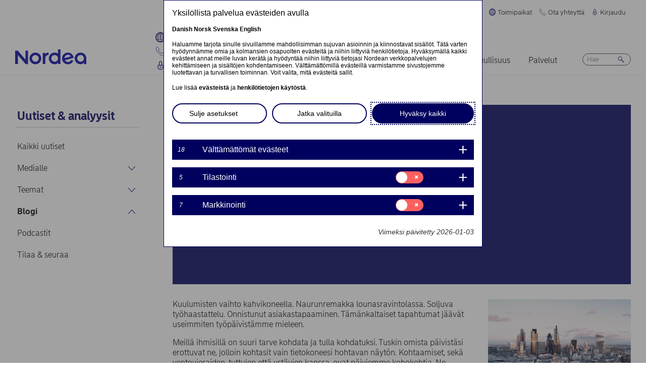

--- FILE ---
content_type: text/html; charset=UTF-8
request_url: https://www.nordea.com/fi/uutiset/blogi-kohtaamisia-joita-kenenkaan-ei-tarvitsisi-pelata
body_size: 24453
content:


<!DOCTYPE html>
<html lang="fi" dir="ltr" prefix="content: http://purl.org/rss/1.0/modules/content/  dc: http://purl.org/dc/terms/  foaf: http://xmlns.com/foaf/0.1/  og: http://ogp.me/ns#  rdfs: http://www.w3.org/2000/01/rdf-schema#  schema: http://schema.org/  sioc: http://rdfs.org/sioc/ns#  sioct: http://rdfs.org/sioc/types#  skos: http://www.w3.org/2004/02/skos/core#  xsd: http://www.w3.org/2001/XMLSchema# ">
<head>
  <script>
    const isDarkMode = localStorage.getItem('dark_mode')
    if(isDarkMode && isDarkMode === 'enabled') {
      document.documentElement.dataset.colorScheme = 'color_scheme_dark'
    } else {
      document.documentElement.dataset.colorScheme = 'color_scheme_light'
    }
  </script>
  <meta charset="utf-8" />
<meta name="description" content="Kohtaamiset ventovieraiden, tuttujen ja ystävien kanssa ovat päiviemme kohokohtia. Kaikille kohtaamiset eivät kuitenkaan ole helppoja saati voimaannuttavia. Eri vähemmistöt joutuvat edelleen pelkäämään kohtaamisia ja moni joutuu piilottamaan osan identiteetistään." />
<link rel="canonical" href="https://www.nordea.com/fi/uutiset/blogi-kohtaamisia-joita-kenenkaan-ei-tarvitsisi-pelata" />
<link rel="image_src" href="https://www.nordea.com/sites/default/files/styles/olivero_hero/public/2022-06/johanna%20Pride.png.webp?itok=waL699W7" />
<meta property="og:site_name" content="Nordea" />
<meta property="og:url" content="https://www.nordea.com/fi/uutiset/blogi-kohtaamisia-joita-kenenkaan-ei-tarvitsisi-pelata" />
<meta property="og:title" content="Blogi: Kohtaamisia, joita kenenkään ei tarvitsisi pelätä" />
<meta property="og:description" content="Kohtaamiset ventovieraiden, tuttujen ja ystävien kanssa ovat päiviemme kohokohtia. Kaikille kohtaamiset eivät kuitenkaan ole helppoja saati voimaannuttavia. Eri vähemmistöt joutuvat edelleen pelkäämään kohtaamisia ja moni joutuu piilottamaan osan identiteetistään." />
<meta property="og:image" content="https://www.nordea.com/sites/default/files/styles/olivero_hero/public/2022-06/johanna%20Pride.png.webp?itok=waL699W7" />
<meta property="og:image:url" content="https://www.nordea.com/sites/default/files/styles/olivero_hero/public/2022-06/johanna%20Pride.png.webp?itok=waL699W7" />
<meta property="og:image:secure_url" content="https://www.nordea.com/sites/default/files/styles/olivero_hero/public/2022-06/johanna%20Pride.png.webp?itok=waL699W7" />
<meta name="twitter:card" content="summary" />
<meta name="Generator" content="Drupal 11 (https://www.drupal.org)" />
<meta name="MobileOptimized" content="width" />
<meta name="HandheldFriendly" content="true" />
<meta name="viewport" content="width=device-width, initial-scale=1.0" />
<noscript><link rel="stylesheet" href="/core/themes/claro/css/components/dropbutton-noscript.css?t8vanh" />
</noscript><noscript><link rel="stylesheet" href="/core/themes/claro/css/components/views-ui-noscript.css?t8vanh" />
</noscript><link rel="icon" href="/themes/custom/nordea_theme/favicon.ico" type="image/vnd.microsoft.icon" />
<link rel="alternate" hreflang="fi" href="https://www.nordea.com/fi/uutiset/blogi-kohtaamisia-joita-kenenkaan-ei-tarvitsisi-pelata" />

    <title>Blogi: Kohtaamisia, joita kenenkään ei tarvitsisi pelätä | Nordea</title>
    <link rel="stylesheet" media="all" href="/sites/default/files/css/css_SpEYuEyBGjVgJOOdSWckOdDCYBKz3kclOzlnhj4nhwQ.css?delta=0&amp;language=fi&amp;theme=nordea_theme&amp;include=eJx9jsEKgCAQBX_I8JNk1cWE1QfrStjX16FTRLdhmMMkIYUvgkiyDVtSe3EJyr5DG0k92d2UmYLQwrQQZ5XM6h-LzgkSBier6P-tHfhobefGr4UL1P88Sg" />
<link rel="stylesheet" media="all" href="/sites/default/files/css/css_FaiJ8rF_I9t-eb_JtxNljhvnJgM5FhkIshUYkaG-Nws.css?delta=1&amp;language=fi&amp;theme=nordea_theme&amp;include=eJx9jsEKgCAQBX_I8JNk1cWE1QfrStjX16FTRLdhmMMkIYUvgkiyDVtSe3EJyr5DG0k92d2UmYLQwrQQZ5XM6h-LzgkSBier6P-tHfhobefGr4UL1P88Sg" />

      <script src="/sites/default/files/js/js_EeEaRFYQCvzZIvdYvYEGUcWIC4dg29So8j9EaP25S7o.js?scope=header&amp;delta=0&amp;language=fi&amp;theme=nordea_theme&amp;include=eJxVy0EOgCAMBdELgRzJVPgBYqGEFhNvr0vdvslEmQhprkG8NahShosfM1mx4EI39QY112Um0G4FDSGzHMRe7eba878NGWv8yUBcV_M2KZ7v8AAA-jDy"></script>

        <link rel="preload" href="/themes/custom/nordea_theme/fonts/NordeaSansLarge-300.woff2" as="font" type="font/woff2" crossorigin />
        <link rel="preload" href="/themes/custom/nordea_theme/fonts/NordeaSansLarge-500.woff2" as="font" type="font/woff2" crossorigin />
        <link rel="preload" href="/themes/custom/nordea_theme/fonts/NordeaSansLarge-700.woff2" as="font" type="font/woff2" crossorigin />
        <link rel="preload" href="/themes/custom/nordea_theme/fonts/NordeaSansLarge-900.woff2" as="font" type="font/woff2" crossorigin />

        <link rel="preload" href="/themes/custom/nordea_theme/fonts/NordeaSansSmall-300.woff2" as="font" type="font/woff2" crossorigin />
        <link rel="preload" href="/themes/custom/nordea_theme/fonts/NordeaSansSmall-300i.woff2" as="font" type="font/woff2" crossorigin />
        <link rel="preload" href="/themes/custom/nordea_theme/fonts/NordeaSansSmall-400.woff2" as="font" type="font/woff2" crossorigin />
        <link rel="preload" href="/themes/custom/nordea_theme/fonts/NordeaSansSmall-500.woff2" as="font" type="font/woff2" crossorigin />
        <link rel="preload" href="/themes/custom/nordea_theme/fonts/NordeaSansSmall-700.woff2" as="font" type="font/woff2" crossorigin />

        <meta name="color-scheme" content="dark light">

        <script>
          let wa_darkmode = isDarkMode && isDarkMode === 'enabled' ? 'true' : 'false';
          // var d_env = prod
          var utag_data = {
            wa_site_language: "fi",
            wa_site_state: "prod",
            wa_site_version: "1.0",
            wa_article_tags: "Blog|Markets and investment|Insights",
            wa_article_author_name: "Johanna Bergström",
            wa_screen_type: "News-insights",
            wa_screen_attribute_1: `Dark mode: ${wa_darkmode}`
          };
        </script>
                <script>(function(a,b,c,d){
            a='//tags.tiqcdn.com/utag/nordea/com-web/prod/utag.js';
            b=document;c='script';d=b.createElement(c);d.src=a;d.type='text/java'+c;d.async=true;
            a=b.getElementsByTagName(c)[0];a.parentNode.insertBefore(d,a);
          })();</script>
        <script>window.cookieReport = function () { var s = document.createElement("script");
            s.async = true; s.src = "//policy.cookiereports.com/453be2d1_panel-da-dk.js";
            var s2 = document.getElementsByTagName("script")[0]; s2.parentNode.insertBefore(s, s2); }</script>
                </head>
<body class="Newsinsights path-node page-node-type-news-blogs">
<a href="#app" class="visually-hidden focusable skip-link">
  Hyppää pääsisältöön
</a>

  <div class="page-wrapper dialog-off-canvas-main-canvas" data-off-canvas-main-canvas>
    



<div class="page">
            <nav class="page-nav" data-wa-region="header">
      <div class="page-nav-mobile" data-wa-component="menu">
            








  <div class="directory" data-wa-component="directory">
    <ul>
        <li class="language-select language-select-directory">
              <a href="#" aria-expanded="false" aria-controls="language-select" aria-label="Suomi"> Suomi
      <svg xmlns="http://www.w3.org/2000/svg" width="32" height="32" viewBox="0 0 32 32" aria-hidden="true">
        <path fill="currentcolor" fill-rule="nonzero" d="M16 24.71a1 1 0 00.75-.34l12-13.71a1 1 0 00-1.5-1.32L16 22.2 4.75 9.34a1 1 0 10-1.5 1.32l12 13.71a1 1 0 00.75.34z"></path>
      </svg>
    </a>
    <ul data-role="menu" id="language-select" aria-label="Language">
            <li>
        <a lang="en" href="/fi/uutiset/blogi-kohtaamisia-joita-kenenkaan-ei-tarvitsisi-pelata?translation=en">English</a>
      </li>
            <li>
        <a lang="da" href="/fi/uutiset/blogi-kohtaamisia-joita-kenenkaan-ei-tarvitsisi-pelata?translation=da">Dansk</a>
      </li>
            <li>
        <a lang="nb" href="/fi/uutiset/blogi-kohtaamisia-joita-kenenkaan-ei-tarvitsisi-pelata?translation=nb">Norsk</a>
      </li>
            <li>
        <a lang="sv" href="/fi/uutiset/blogi-kohtaamisia-joita-kenenkaan-ei-tarvitsisi-pelata?translation=sv">Svenska</a>
      </li>
      </ul>
        </li>
                <li class="directory-item">
                <a href="#" aria-controls="toimipaikat-menu" aria-expanded="false">
        <span>
                                      <svg width="20" heoght="20" xmlns="http://www.w3.org/2000/svg" xml:space="preserve" viewBox="0 0 24 24"><path fill="currentColor" fill-rule="evenodd" d="M12 0c6.6 0 12 5.4 12 12s-5.4 12-12 12S0 18.6 0 12 5.4 0 12 0zm1.2 21.9c1.6-1.3 2.9-3 3.7-4.9h-4.4v4.9h.7zm-2.8 0c-1.6-1.3-2.8-3-3.6-4.9h4.8v5c-.5 0-.9 0-1.2-.1zM2 12c0 1.4.3 2.7.8 4h2.5c-.3-1.2-.5-2.4-.5-3.6V12H2zm0-1c.2-1.4.6-2.8 1.3-4H6c-.5 1.3-.9 2.6-1 4H2zm10.6-9-.1 4h3.7c-.9-1.6-2.1-3-3.6-4zm8 5c.7 1.2 1.2 2.6 1.4 4h-3.2c-.1-1.4-.5-2.7-1-4h2.8zm-2.8 4c-.1-1.4-.5-2.7-1.1-4h-4.2v4h5.3zm-6.3-8.9V6H7.7c.9-1.6 2.2-2.9 3.8-3.9zm0 4.9H7.2c-.6 1.2-1 2.6-1.2 4h5.5V7zm-5.1 9c-.4-1.2-.6-2.4-.6-3.6V12h5.6v4h-5zm6.1 0h4.7c.4-1.2.6-2.5.6-3.8V12h-5.4c.1 0 .1 4 .1 4zm6.4-3.9s0-.1 0 0L22 12c0 1.4-.3 2.7-.8 4h-2.9c.4-1.2.6-2.5.6-3.8v-.1zM20 6c-1.4-1.8-3.3-3.1-5.4-3.7 1.1 1.1 2.1 2.3 2.8 3.7H20zM4 6c1.4-1.8 3.3-3.1 5.5-3.7-1.2 1-2.2 2.3-3 3.7H4zm-.7 11c1.1 2 2.9 3.5 5 4.3-1.2-1.2-2-2.7-2.6-4.3H3.3zm17.4 0c-1.2 2.1-3.2 3.7-5.6 4.5 1.3-1.3 2.2-2.8 2.9-4.5h2.7z" clip-rule="evenodd"></path></svg>
                Toimipaikat
        <svg xmlns="http://www.w3.org/2000/svg" viewBox="0 0 32 32" class="close">
            <path fill="currentcolor" fill-rule="nonzero" d="M17.3 16l9.5 9.5a.92.92 0 010 1.3.92.92 0 01-1.3 0L16 17.3l-9.5 9.5a.92.92 0 01-1.3 0 .92.92 0 010-1.3l9.5-9.5-9.5-9.5a.93.93 0 011.3-1.3l9.5 9.5 9.5-9.5a.93.93 0 011.3 1.3L17.3 16z"></path>
          </svg>
        </span>
        </a>
            <ul class="directory-submenu" id="toimipaikat-menu" style="--items-with-list-count:                                                             3
;">
                <li class="">
                  <h2>
          <a  title="Yhteystiedot" href="/fi/node/988" >
            Yhteystiedot
                      </a>
        </h2>
              <ul class="directory-submenu" id="" style="--items-with-list-count:                         0
;">
                <li class="">
                            <a  title="Toimistot (englanniksi)" href="/fi/node/988" >
            Toimistot (englanniksi)
                      </a>
                    </li>

                <li class="">
                            <a  title="Konttorit" href="https://www.nordea.fi/henkiloasiakkaat/tuki/konttorit-ja-automaatit.html" target="_blank">
            Konttorit
                            <span class="link-blank">
  <svg xmlns="http://www.w3.org/2000/svg" viewBox="0 0 13.9 11.9" role="img" aria-labelledby="721616121">
    <title id="721616121">(Opens in new window)</title>
    <path fill="currentColor" d="M7 4.3H1.4v6.1h8.3V6.6L11 5.2v5.7s-.3.9-.9.9H0v-9h8.4L7 4.3z"/>
    <path fill="currentColor" d="m5.7 6.6 1.5 1.5 4.6-4.5V8l2.1-2V0H7.7L5.8 2l4.5-.1"/>
  </svg>
</span>
                      </a>
                    </li>

                <li class="">
                            <a  title="Markkinat" href="/fi/tietoa-meista/keita-olemme/markkinat" >
            Markkinat
                      </a>
                    </li>

          </ul>
  
            </li>

                <li class="">
                  <h2>
          <a  title="Verkkosivut" href="/fi/node/32563" >
            Verkkosivut
                      </a>
        </h2>
              <ul class="directory-submenu" id="" style="--items-with-list-count:                               0
;">
                <li class="">
                            <a  title="Tanska" href="https://www.nordea.dk/" target="_blank">
            Tanska
                            <span class="link-blank">
  <svg xmlns="http://www.w3.org/2000/svg" viewBox="0 0 13.9 11.9" role="img" aria-labelledby="1592739997">
    <title id="1592739997">(Opens in new window)</title>
    <path fill="currentColor" d="M7 4.3H1.4v6.1h8.3V6.6L11 5.2v5.7s-.3.9-.9.9H0v-9h8.4L7 4.3z"/>
    <path fill="currentColor" d="m5.7 6.6 1.5 1.5 4.6-4.5V8l2.1-2V0H7.7L5.8 2l4.5-.1"/>
  </svg>
</span>
                      </a>
                    </li>

                <li class="">
                            <a  title="Suomi" href="https://www.nordea.fi/" target="_blank">
            Suomi
                            <span class="link-blank">
  <svg xmlns="http://www.w3.org/2000/svg" viewBox="0 0 13.9 11.9" role="img" aria-labelledby="770575564">
    <title id="770575564">(Opens in new window)</title>
    <path fill="currentColor" d="M7 4.3H1.4v6.1h8.3V6.6L11 5.2v5.7s-.3.9-.9.9H0v-9h8.4L7 4.3z"/>
    <path fill="currentColor" d="m5.7 6.6 1.5 1.5 4.6-4.5V8l2.1-2V0H7.7L5.8 2l4.5-.1"/>
  </svg>
</span>
                      </a>
                    </li>

                <li class="">
                            <a  title="Norja" href="https://www.nordea.no/" target="_blank">
            Norja
                            <span class="link-blank">
  <svg xmlns="http://www.w3.org/2000/svg" viewBox="0 0 13.9 11.9" role="img" aria-labelledby="664721195">
    <title id="664721195">(Opens in new window)</title>
    <path fill="currentColor" d="M7 4.3H1.4v6.1h8.3V6.6L11 5.2v5.7s-.3.9-.9.9H0v-9h8.4L7 4.3z"/>
    <path fill="currentColor" d="m5.7 6.6 1.5 1.5 4.6-4.5V8l2.1-2V0H7.7L5.8 2l4.5-.1"/>
  </svg>
</span>
                      </a>
                    </li>

                <li class="">
                            <a  title="Ruotsi" href="https://www.nordea.se/" target="_blank">
            Ruotsi
                            <span class="link-blank">
  <svg xmlns="http://www.w3.org/2000/svg" viewBox="0 0 13.9 11.9" role="img" aria-labelledby="634674095">
    <title id="634674095">(Opens in new window)</title>
    <path fill="currentColor" d="M7 4.3H1.4v6.1h8.3V6.6L11 5.2v5.7s-.3.9-.9.9H0v-9h8.4L7 4.3z"/>
    <path fill="currentColor" d="m5.7 6.6 1.5 1.5 4.6-4.5V8l2.1-2V0H7.7L5.8 2l4.5-.1"/>
  </svg>
</span>
                      </a>
                    </li>

          </ul>
  
            </li>

                <li class="">
                  <h2>
          <a  title="Muut sivustot" href="/fi/node/32563" >
            Muut sivustot
                      </a>
        </h2>
              <ul class="directory-submenu" id="" style="--items-with-list-count:             0
;">
                <li class="">
                            <a  title="Nordea Funds" href="https://www.nordeafunds.com/fi" target="_blank">
            Nordea Funds
                            <span class="link-blank">
  <svg xmlns="http://www.w3.org/2000/svg" viewBox="0 0 13.9 11.9" role="img" aria-labelledby="1233920086">
    <title id="1233920086">(Opens in new window)</title>
    <path fill="currentColor" d="M7 4.3H1.4v6.1h8.3V6.6L11 5.2v5.7s-.3.9-.9.9H0v-9h8.4L7 4.3z"/>
    <path fill="currentColor" d="m5.7 6.6 1.5 1.5 4.6-4.5V8l2.1-2V0H7.7L5.8 2l4.5-.1"/>
  </svg>
</span>
                      </a>
                    </li>

          </ul>
  
            </li>

                <li class="">
                            <h2>
                  <a  title="Muut toimipaikat" href="/fi/node/988" >
            Muut toimipaikat
                      </a>
                  </h2>
                    </li>

          </ul>
  
      </li>

                <li class="directory-item">
                <a href="#" aria-controls="ota-yhteyttä-menu" aria-expanded="false">
        <span>
                                      <svg width="20" height="20" xmlns="http://www.w3.org/2000/svg" viewBox="0 0 24 24">
  <path d="M22.3 20.1c.1-.2.2-.4.2-.7 0-.4-.2-.8-.5-1.1-.2-.1-3.6-2.5-4-2.8-.2-.1-.5-.2-.8-.2-.3 0-.6.1-.8.3l-1 .8c-.3.2-.7.4-1.2.4-.6 0-1.1-.2-1.4-.6l-5-5c-.4-.4-.6-.9-.6-1.4 0-.4.1-.9.4-1.2l.8-1c.2-.2.3-.5.3-.8 0-.3-.1-.5-.2-.8-.3-.4-2.7-3.8-2.9-4-.2-.3-.6-.5-1-.5-.3 0-.5.1-.7.2-.2.1-1.1.7-1.4 1-.6.5-1 1.2-1 2.1 0 0-.4 5.2 6.2 11.6 6.4 6.6 11.6 6.2 11.6 6.2.8 0 1.6-.4 2.1-1 .2-.4.8-1.3.9-1.5z" fill="none" stroke="currentColor" stroke-miterlimit="10"></path>
</svg>
                Ota yhteyttä
        <svg xmlns="http://www.w3.org/2000/svg" viewBox="0 0 32 32" class="close">
            <path fill="currentcolor" fill-rule="nonzero" d="M17.3 16l9.5 9.5a.92.92 0 010 1.3.92.92 0 01-1.3 0L16 17.3l-9.5 9.5a.92.92 0 01-1.3 0 .92.92 0 010-1.3l9.5-9.5-9.5-9.5a.93.93 0 011.3-1.3l9.5 9.5 9.5-9.5a.93.93 0 011.3 1.3L17.3 16z"></path>
          </svg>
        </span>
        </a>
            <ul class="directory-submenu" id="ota-yhteyttä-menu" style="--items-with-list-count:                                                             3
;">
                <li class="">
                  <h2>
          <a  title="Henkilöasiakkaat" href="/fi/tietoa-meista/ota-yhteytta" >
            Henkilöasiakkaat
                      </a>
        </h2>
              <ul class="directory-submenu" id="" style="--items-with-list-count:             0
;">
                <li class="">
                            <a class="popup-link" title="Ota yhteyttä" href="/fi/contact-us-pop-up-page-personal-fi-fi" >
            Ota yhteyttä
                      </a>
                    </li>

          </ul>
  
            </li>

                <li class="">
                  <h2>
          <a  title="Yritysasiakkaat" href="/fi/tietoa-meista/ota-yhteytta" >
            Yritysasiakkaat
                      </a>
        </h2>
              <ul class="directory-submenu" id="" style="--items-with-list-count:             0
;">
                <li class="">
                            <a class="popup-link" title="Ota yhteyttä" href="/fi/contact-us-pop-up-page-business-fi-fi" >
            Ota yhteyttä
                      </a>
                    </li>

          </ul>
  
            </li>

                <li class="">
                  <h2>
          <a  title="Yhteystiedot" href="/fi/tietoa-meista/ota-yhteytta" >
            Yhteystiedot
                      </a>
        </h2>
              <ul class="directory-submenu" id="" style="--items-with-list-count:                         0
;">
                <li class="">
                            <a  title="Yhteystiedot medialle" href="/fi/uutiset-analyysit/medialle/yhteystiedot-medialle" >
            Yhteystiedot medialle
                      </a>
                    </li>

                <li class="">
                            <a  title="Sijoittajasuhteet" href="/fi/investors/ota-yhteytta-sijoittajasuhteisiin" >
            Sijoittajasuhteet
                      </a>
                    </li>

                <li class="">
                            <a  title="Palautetta &amp; valitus" href="/fi/tietoa-meista/ota-yhteytta#complaint" >
            Palautetta &amp; valitus
                      </a>
                    </li>

          </ul>
  
            </li>

                <li class="">
                            <h2>
                  <a  title="Muut yhteystiedot" href="/fi/tietoa-meista/ota-yhteytta" >
            Muut yhteystiedot
                      </a>
                  </h2>
                    </li>

          </ul>
  
      </li>

                <li class="directory-item">
                <a href="#" aria-controls="kirjaudu-menu" aria-expanded="false">
        <span>
                                      <svg width="20" height="20" xmlns="http://www.w3.org/2000/svg" viewBox="0 0 32 32">
  <path d="M24.2 14.8c-.5-.5-1.2-.8-1.9-.8H21V6.9C21 4.2 18.8 2 16.1 2h-.2C13.2 2 11 4.2 11 6.9V14H9.7c-.7 0-1.4.3-1.9.8S7 16 7 16.8v4.9c0 1.9.7 3.8 2.1 5.2 1.4 1.4 3.2 2.2 5.1 2.2h3.6c1.9 0 3.8-.8 5.1-2.2 1.4-1.4 2.1-3.3 2.1-5.2v-4.9c0-.8-.3-1.5-.8-2zM13 14V6.9C13 5.3 14.3 4 15.9 4h.2C17.7 4 19 5.3 19 6.9V14h-6zm10 7.6v-4.9c0-.4-.3-.8-.7-.8H9.7c-.2 0-.4.1-.5.2s-.2.5-.2.7v4.9c0 2.9 2.3 5.3 5.2 5.4h3.6c1.4 0 2.7-.6 3.7-1.6 1-1.1 1.5-2.5 1.5-3.9zM16 18c1.4-.1 2.6.9 2.8 2.3s-.9 2.6-2.3 2.8v1.5c0 .3-.2.5-.5.5s-.5-.2-.5-.5V23c-1.4-.1-2.4-1.4-2.3-2.8s1.4-2.3 2.8-2.2zm0 4c.8 0 1.5-.7 1.5-1.5S16.8 19 16 19s-1.5.7-1.5 1.5.7 1.5 1.5 1.5z" fill-rule="evenodd" clip-rule="evenodd" fill="currentcolor"></path>
</svg>
                Kirjaudu
        <svg xmlns="http://www.w3.org/2000/svg" viewBox="0 0 32 32" class="close">
            <path fill="currentcolor" fill-rule="nonzero" d="M17.3 16l9.5 9.5a.92.92 0 010 1.3.92.92 0 01-1.3 0L16 17.3l-9.5 9.5a.92.92 0 01-1.3 0 .92.92 0 010-1.3l9.5-9.5-9.5-9.5a.93.93 0 011.3-1.3l9.5 9.5 9.5-9.5a.93.93 0 011.3 1.3L17.3 16z"></path>
          </svg>
        </span>
        </a>
            <ul class="directory-submenu" id="kirjaudu-menu" style="--items-with-list-count:                                                             3
;">
                <li class="">
                  <h2>
          <a  title="Henkilöasiakkaan verkkopankki" href="/fi/kirjaudu" >
            Henkilöasiakkaan verkkopankki
                      </a>
        </h2>
              <ul class="directory-submenu" id="" style="--items-with-list-count:                               0
;">
                <li class="">
                            <a  title="Tanska" href="https://netbank.nordea.dk/#!/" target="_blank">
            Tanska
                            <span class="link-blank">
  <svg xmlns="http://www.w3.org/2000/svg" viewBox="0 0 13.9 11.9" role="img" aria-labelledby="754524773">
    <title id="754524773">(Opens in new window)</title>
    <path fill="currentColor" d="M7 4.3H1.4v6.1h8.3V6.6L11 5.2v5.7s-.3.9-.9.9H0v-9h8.4L7 4.3z"/>
    <path fill="currentColor" d="m5.7 6.6 1.5 1.5 4.6-4.5V8l2.1-2V0H7.7L5.8 2l4.5-.1"/>
  </svg>
</span>
                      </a>
                    </li>

                <li class="">
                            <a  title="Suomi" href="https://netbank.nordea.fi/#!/" target="_blank">
            Suomi
                            <span class="link-blank">
  <svg xmlns="http://www.w3.org/2000/svg" viewBox="0 0 13.9 11.9" role="img" aria-labelledby="1136641860">
    <title id="1136641860">(Opens in new window)</title>
    <path fill="currentColor" d="M7 4.3H1.4v6.1h8.3V6.6L11 5.2v5.7s-.3.9-.9.9H0v-9h8.4L7 4.3z"/>
    <path fill="currentColor" d="m5.7 6.6 1.5 1.5 4.6-4.5V8l2.1-2V0H7.7L5.8 2l4.5-.1"/>
  </svg>
</span>
                      </a>
                    </li>

                <li class="">
                            <a  title="Norja" href="https://netbank.nordea.no/login/" target="_blank">
            Norja
                            <span class="link-blank">
  <svg xmlns="http://www.w3.org/2000/svg" viewBox="0 0 13.9 11.9" role="img" aria-labelledby="1048044714">
    <title id="1048044714">(Opens in new window)</title>
    <path fill="currentColor" d="M7 4.3H1.4v6.1h8.3V6.6L11 5.2v5.7s-.3.9-.9.9H0v-9h8.4L7 4.3z"/>
    <path fill="currentColor" d="m5.7 6.6 1.5 1.5 4.6-4.5V8l2.1-2V0H7.7L5.8 2l4.5-.1"/>
  </svg>
</span>
                      </a>
                    </li>

                <li class="">
                            <a  title="Ruotsi" href="https://netbank.nordea.se/#!/" target="_blank">
            Ruotsi
                            <span class="link-blank">
  <svg xmlns="http://www.w3.org/2000/svg" viewBox="0 0 13.9 11.9" role="img" aria-labelledby="568727850">
    <title id="568727850">(Opens in new window)</title>
    <path fill="currentColor" d="M7 4.3H1.4v6.1h8.3V6.6L11 5.2v5.7s-.3.9-.9.9H0v-9h8.4L7 4.3z"/>
    <path fill="currentColor" d="m5.7 6.6 1.5 1.5 4.6-4.5V8l2.1-2V0H7.7L5.8 2l4.5-.1"/>
  </svg>
</span>
                      </a>
                    </li>

          </ul>
  
            </li>

                <li class="">
                  <h2>
          <a  title="Yritysasiakkaan verkkopankki" href="/fi/kirjaudu" >
            Yritysasiakkaan verkkopankki
                      </a>
        </h2>
              <ul class="directory-submenu" id="" style="--items-with-list-count:                               0
;">
                <li class="">
                            <a  title="Tanska" href="https://corporate.nordea.dk/#!/" target="_blank">
            Tanska
                            <span class="link-blank">
  <svg xmlns="http://www.w3.org/2000/svg" viewBox="0 0 13.9 11.9" role="img" aria-labelledby="323371547">
    <title id="323371547">(Opens in new window)</title>
    <path fill="currentColor" d="M7 4.3H1.4v6.1h8.3V6.6L11 5.2v5.7s-.3.9-.9.9H0v-9h8.4L7 4.3z"/>
    <path fill="currentColor" d="m5.7 6.6 1.5 1.5 4.6-4.5V8l2.1-2V0H7.7L5.8 2l4.5-.1"/>
  </svg>
</span>
                      </a>
                    </li>

                <li class="">
                            <a  title="Suomi" href="https://corporate.nordea.fi/#!/" target="_blank">
            Suomi
                            <span class="link-blank">
  <svg xmlns="http://www.w3.org/2000/svg" viewBox="0 0 13.9 11.9" role="img" aria-labelledby="913800287">
    <title id="913800287">(Opens in new window)</title>
    <path fill="currentColor" d="M7 4.3H1.4v6.1h8.3V6.6L11 5.2v5.7s-.3.9-.9.9H0v-9h8.4L7 4.3z"/>
    <path fill="currentColor" d="m5.7 6.6 1.5 1.5 4.6-4.5V8l2.1-2V0H7.7L5.8 2l4.5-.1"/>
  </svg>
</span>
                      </a>
                    </li>

                <li class="">
                            <a  title="Norja" href="https://corporate.nordea.no/login/" target="_blank">
            Norja
                            <span class="link-blank">
  <svg xmlns="http://www.w3.org/2000/svg" viewBox="0 0 13.9 11.9" role="img" aria-labelledby="1293882118">
    <title id="1293882118">(Opens in new window)</title>
    <path fill="currentColor" d="M7 4.3H1.4v6.1h8.3V6.6L11 5.2v5.7s-.3.9-.9.9H0v-9h8.4L7 4.3z"/>
    <path fill="currentColor" d="m5.7 6.6 1.5 1.5 4.6-4.5V8l2.1-2V0H7.7L5.8 2l4.5-.1"/>
  </svg>
</span>
                      </a>
                    </li>

                <li class="">
                            <a  title="Ruotsi" href="https://corporate.nordea.se/#!/" target="_blank">
            Ruotsi
                            <span class="link-blank">
  <svg xmlns="http://www.w3.org/2000/svg" viewBox="0 0 13.9 11.9" role="img" aria-labelledby="873717554">
    <title id="873717554">(Opens in new window)</title>
    <path fill="currentColor" d="M7 4.3H1.4v6.1h8.3V6.6L11 5.2v5.7s-.3.9-.9.9H0v-9h8.4L7 4.3z"/>
    <path fill="currentColor" d="m5.7 6.6 1.5 1.5 4.6-4.5V8l2.1-2V0H7.7L5.8 2l4.5-.1"/>
  </svg>
</span>
                      </a>
                    </li>

          </ul>
  
            </li>

                <li class="">
                  <h2>
          <a  title="Kirjaudu  yrityksen  verkkopankkiin" href="/fi/kirjaudu" >
            Kirjaudu  yrityksen  verkkopankkiin
                      </a>
        </h2>
              <ul class="directory-submenu" id="" style="--items-with-list-count:                   0
;">
                <li class="">
                            <a  title="Nordea corporate" href="https://corporate.nordea.com/" target="_blank">
            Nordea corporate
                            <span class="link-blank">
  <svg xmlns="http://www.w3.org/2000/svg" viewBox="0 0 13.9 11.9" role="img" aria-labelledby="1837693602">
    <title id="1837693602">(Opens in new window)</title>
    <path fill="currentColor" d="M7 4.3H1.4v6.1h8.3V6.6L11 5.2v5.7s-.3.9-.9.9H0v-9h8.4L7 4.3z"/>
    <path fill="currentColor" d="m5.7 6.6 1.5 1.5 4.6-4.5V8l2.1-2V0H7.7L5.8 2l4.5-.1"/>
  </svg>
</span>
                      </a>
                    </li>

                <li class="">
                            <a  title="Yrityksen verkkopankki" href="https://solo.nordea.com/nsc/engine?language=sv&amp;country=SE" target="_blank">
            Yrityksen verkkopankki
                            <span class="link-blank">
  <svg xmlns="http://www.w3.org/2000/svg" viewBox="0 0 13.9 11.9" role="img" aria-labelledby="783095888">
    <title id="783095888">(Opens in new window)</title>
    <path fill="currentColor" d="M7 4.3H1.4v6.1h8.3V6.6L11 5.2v5.7s-.3.9-.9.9H0v-9h8.4L7 4.3z"/>
    <path fill="currentColor" d="m5.7 6.6 1.5 1.5 4.6-4.5V8l2.1-2V0H7.7L5.8 2l4.5-.1"/>
  </svg>
</span>
                      </a>
                    </li>

          </ul>
  
            </li>

                <li class="">
                            <h2>
                  <a  title="Muut kirjautumisvaihtoehdot" href="/fi/kirjaudu" >
            Muut kirjautumisvaihtoehdot
                      </a>
                  </h2>
                    </li>

          </ul>
  
      </li>

            <li class="toggle-dark-mode only-desktop">
        <button type="button" class="dark-mode-button">
  <span class="toggle-slider"></span>

  <span class="sr-only" data-mode="light">Enable light mode</span>
  <span class="sr-only" data-mode="dark">Enable dark mode</span>

  <span aria-hidden="true" data-mode="dark" class="toggle-label">
    Tumma
    <svg xmlns="http://www.w3.org/2000/svg" fill="none" viewBox="0 0 9 9" aria-hidden="true">
      <path fill="currentColor" fill-rule="evenodd" d="M.1696 4.6013c0-2.407 1.98-4.383 4.4153-4.383.0762 0 .1564.0115.2063.0187l.0087.0012c.0643.0092.092.0124.108.0124a.3787.3787 0 0 1 .1892.7067c-.72.4154-1.1991 1.2255-1.1991 2.1262 0 1.3732 1.1221 2.4953 2.4953 2.4953.7303 0 1.4032-.3081 1.8814-.8426a.3787.3787 0 0 1 .6592.2885C8.7217 7.2534 6.847 8.9842 4.5526 8.9842c-2.405 0-4.383-1.9779-4.383-4.383Zm3.681-3.5519C2.1818 1.3894.927 2.8634.927 4.6012c0 1.9868 1.6389 3.6256 3.6256 3.6256 1.542 0 2.8508-.9406 3.3857-2.276a3.265 3.265 0 0 1-1.545.3854c-1.7915 0-3.2527-1.4612-3.2527-3.2527 0-.7591.2623-1.4745.71-2.034Z" clip-rule="evenodd"/>
    </svg>
  </span>

  <span aria-hidden="true" data-mode="light" class="toggle-label">
    Vaalea
    <svg xmlns="http://www.w3.org/2000/svg" fill="none" viewBox="0 0 13 12" aria-hidden="true">
      <path fill="currentColor" d="M5.9356 11.5738a.2572.2572 0 1 0 .5144 0V10.087a.2572.2572 0 0 0-.5144 0v1.4868ZM10.0128 10.0992a.2572.2572 0 0 0 .3637-.3638L9.3249 8.6838a.2572.2572 0 0 0-.3637.3637l1.0516 1.0517ZM2.0112 9.7356a.2572.2572 0 1 0 .364.3634L3.425 9.0474a.2572.2572 0 1 0-.364-.3634L2.0112 9.7356ZM11.8512 6.1726a.2572.2572 0 0 0 0-.5144h-1.4868a.2572.2572 0 1 0 0 .5144h1.4868ZM2.0211 6.1726a.2572.2572 0 1 0 0-.5144H.5345a.2572.2572 0 1 0 0 .5144h1.4866ZM8.9611 2.7835a.2572.2572 0 0 0 .3638.3637l1.0516-1.0518a.2573.2573 0 0 0-.3637-.3637L8.9611 2.7835ZM3.0606 3.147a.2572.2572 0 0 0 .3641-.3633L2.375 1.7319a.2572.2572 0 1 0-.364.3633L3.0606 3.147ZM5.9356 1.7438a.2572.2572 0 0 0 .5144 0V.2572a.2572.2572 0 0 0-.5144 0v1.4866Z"/>
      <path fill="currentColor" fill-rule="evenodd" d="M6.1927 9.0019c1.7047 0 3.0865-1.3818 3.0865-3.0862 0-1.7047-1.3818-3.0865-3.0863-3.0865-1.7046 0-3.0864 1.3818-3.0864 3.0863 0 1.7046 1.3818 3.0864 3.0862 3.0864Zm2.0577-3.0862c0 1.1361-.9211 2.0574-2.0577 2.0574-1.1362 0-2.0574-.9212-2.0574-2.0576 0-1.1364.9212-2.0575 2.0576-2.0575 1.1363 0 2.0575.9211 2.0575 2.0577Z" clip-rule="evenodd"/>
    </svg>
  </span>
</button>




  <div class="disclaimer" id="darkmode-disclaimer"  aria-labelledby="darkmode-title">
          <h2>Valitse sivuston teema</h2>
              <p>Koska jokaisella verkkosivustolla on hiilijalanjälki, haluamme, että sinulla on mahdollisuus käyttää verkkosivustoamme tummassa tilassa, joka vähentää näytön virrankulutusta ja verkkosivuston selailusta aiheutuvia hiilidioksidipäästöjä.</p><p><a href="/fi/vastuullisuus/oma-toimintamme">Lue lisää vastuullisuustavoitteistamme</a></p>
      </div>


      </li>
    </ul>
  </div>

    
  
      
      
<a href="/fi" class="logo" tabindex="0">
  <svg xmlns="http://www.w3.org/2000/svg" viewBox="0 0 136 29" width="136" height="29" fill="inherit" role="img" aria-labelledby="a11y-nav-logo-title-mob">
    <title id="a11y-nav-logo-title-mob">Nordea</title>
    <path d="M124.1 6.2c-5.5.4-9.9 4.9-10.3 10.4-.4 6.5 4.7 11.9 11.1 11.9 2.3 0 5.4-1.2 6.8-3.6v3.3h4.3V17.6c.2-7-5.4-11.9-11.9-11.4zm7.3 11.4c-.2 3.7-3.4 6.5-7.2 6-2.9-.4-5.2-2.7-5.6-5.6-.4-3.9 2.6-7.2 6.4-7.2 3.4 0 6.2 2.7 6.4 6.1v.7zM100.5 6.2c-5.9.2-10.9 4.7-10.9 11.3 0 6 4.9 11.1 11.2 11.1 4.4 0 8.7-2.6 10.4-6.9l-4.3-1.3c-.8 1.8-2.7 3.3-4.8 3.7-3 .6-5.8-1.3-6.9-3.3l16.7-4.6c-.5-4.4-4.3-10.2-11.4-10zm-6.2 10.6c0-2.3 1.4-5 4.4-6.1 3.4-1.3 6.4.4 7.7 2.8l-12.1 3.3zM63.8 10.7V6.1c-4.2 0-5.6 2.1-6.3 3.2V6.8h-4.8V28.1h4.9V17.6c0-4.8 2.8-6.7 6.2-6.9zM19.7 19.6L5.1 2.4h-5v25.7h5.2V10.9l14.8 17.3h4.5V2.4h-4.9zM86.7.1h-4.6v8.4c-1.1-1.4-4.5-2.6-7.4-2.3-5.5.4-9.9 4.9-10.3 10.4-.4 6.5 4.7 11.9 11.1 11.9 2.4 0 5.7-1.1 6.8-3.2v2.8h4.3V17.5v-.2-.2l.1-17zm-4.8 17.5c-.2 3.7-3.4 6.5-7.2 6-2.9-.4-5.2-2.7-5.6-5.6-.4-3.9 2.6-7.2 6.4-7.2 3.4 0 6.2 2.7 6.4 6.1v.7zM38.7 6.1c-6.2 0-11.2 5-11.2 11.2s5 11.2 11.2 11.2 11.2-5 11.2-11.2c-.1-6.2-5.1-11.2-11.2-11.2zm0 17.6c-3.5 0-6.4-2.9-6.4-6.4s2.9-6.4 6.4-6.4 6.4 2.9 6.4 6.4c0 3.6-2.9 6.4-6.4 6.4z" class="st0">
    </path>
  </svg>
</a>

        
  <label for="language-selector-mobile">fi <svg fill="currentColor" width="9" class="toggleicon" xmlns="http://www.w3.org/2000/svg" viewBox="0 0 22 32.5"><path d="M11 5.2l8.4 8.4L22 11 11 0 0 11l2.6 2.6zM11 27.7l-8.4-7.8L0 22.3l11 10.2 11-10.2-2.6-2.4z"></path></svg></label>
        <select id="language-selector-mobile" aria-label="Language" class="mobile-language">
          <option value="/fi/uutiset/blogi-kohtaamisia-joita-kenenkaan-ei-tarvitsisi-pelata?translation=0">Suomi</option>
          <option value="/fi/uutiset/blogi-kohtaamisia-joita-kenenkaan-ei-tarvitsisi-pelata?translation=en">English</option>
          <option value="/fi/uutiset/blogi-kohtaamisia-joita-kenenkaan-ei-tarvitsisi-pelata?translation=da">Dansk</option>
          <option value="/fi/uutiset/blogi-kohtaamisia-joita-kenenkaan-ei-tarvitsisi-pelata?translation=nb">Norsk</option>
          <option value="/fi/uutiset/blogi-kohtaamisia-joita-kenenkaan-ei-tarvitsisi-pelata?translation=sv">Svenska</option>
      </select>
<div data-level="1" class="search-menu-mobile menu-list">
  <!--
      SEARCH BUTTON
  -->
  <a href="#" aria-expanded="false" aria-controls="mob-search-00" tabindex="0" class="search menu-list-item" aria-label="Search">
    <svg xmlns="http://www.w3.org/2000/svg" viewBox="0 0 32 32" class="open">
      <path fill="currentcolor" d="M28.43 24.65h-.04A2 2 0 0127 28a2 2 0 01-1.32-.57l-7.14-7.14a2 2 0 01-.54-1.64 8.1 8.1 0 111.65-1.71 2.06 2.06 0 01.26 0 1.92 1.92 0 011.38.58l7.14 7.13zm-15.3-6.39a6.14 6.14 0 006.12-6.13 6.13 6.13 0 10-6.12 6.13zm14.31 8.18a.59.59 0 000-.8l-7.14-7.13a.52.52 0 00-.39-.17.55.55 0 00-.4.17.57.57 0 000 .79l7.14 7.14a.54.54 0 00.39.16.58.58 0 00.4-.16z"></path>
    </svg>
    <svg xmlns="http://www.w3.org/2000/svg" viewBox="0 0 32 32" class="close">
      <path fill="currentcolor" fill-rule="nonzero" d="M17.3 16l9.5 9.5a.92.92 0 010 1.3.92.92 0 01-1.3 0L16 17.3l-9.5 9.5a.92.92 0 01-1.3 0 .92.92 0 010-1.3l9.5-9.5-9.5-9.5a.93.93 0 011.3-1.3l9.5 9.5 9.5-9.5a.93.93 0 011.3 1.3L17.3 16z"></path>
    </svg>
  </a>

  <!--
      OFF-CANVAS CONTAINER
  -->
   <div class="off-canvas">
    <div data-level="2" label="Nordea.com" class="mob nav menu-list" id="mob-search-00" aria-hidden="true">
      <p class="header">Hae</p>
      <form role="search" method="get" action="/fi/search">
        <input aria-label="Search" type="search" placeholder="Hae" name="s" id="search-mobile" autocomplete="off" tabindex="-1" data-np-checked="1">
        <button type="submit" value="Search" aria-label="Search" tabindex="-1">
          <svg xmlns="http://www.w3.org/2000/svg" width="32" height="32" viewBox="0 0 32 32" aria-hidden="true">
            <path fill="currentcolor" fill-rule="nonzero" d="M28.43 24.65h-.04A2 2 0 0127 28a2 2 0 01-1.32-.57l-7.14-7.14a2 2 0 01-.54-1.64 8.1 8.1 0 111.65-1.71h.26c.52 0 1.02.2 1.38.58l7.14 7.13zm-15.3-6.39a6.14 6.14 0 10-.04-12.28 6.14 6.14 0 00.04 12.28zm14.31 8.18c.2-.23.2-.57 0-.8l-7.14-7.13a.52.52 0 00-.39-.17c-.15 0-.3.06-.4.17a.57.57 0 000 .79l7.14 7.14c.1.1.24.16.39.16.15 0 .3-.06.4-.16z"></path>
          </svg>
        </button>
      </form>
    </div>
  </div>
</div>

<div data-level="1" class="menu-list">
  <!--
      HAMBURGER BUTTON
  -->
  <a href="#" aria-expanded="false" aria-controls="mob-00" tabindex="0" class="menu menu-list-item">
    <span>Menu</span>
    <svg xmlns="http://www.w3.org/2000/svg" viewBox="0 0 32 32" class="open">
      <path fill="currentcolor" fill-rule="nonzero" d="M28 23a1 1 0 010 2H4a1 1 0 010-2h24zm0-8a1 1 0 010 2H4a1 1 0 010-2h24zm0-8a1 1 0 010 2H4a1 1 0 110-2h24z"></path>
    </svg>
    <svg xmlns="http://www.w3.org/2000/svg" viewBox="0 0 32 32" class="close">
      <path fill="currentcolor" fill-rule="nonzero" d="M17.3 16l9.5 9.5a.92.92 0 010 1.3.92.92 0 01-1.3 0L16 17.3l-9.5 9.5a.92.92 0 01-1.3 0 .92.92 0 010-1.3l9.5-9.5-9.5-9.5a.93.93 0 011.3-1.3l9.5 9.5 9.5-9.5a.93.93 0 011.3 1.3L17.3 16z"></path>
    </svg>
  </a>

  <!--
      OFF-CANVAS CONTAINER
  -->
  <div class="off-canvas">
    <div class="menu-wrapper">

      <a href="/fi" class="logo-desktop" tabindex="0">
        <svg xmlns="http://www.w3.org/2000/svg" viewBox="0 0 136 29" width="136" height="29" fill="inherit" role="img" aria-labelledby="a11y-nav-logo-title-mob">
          <title id="a11y-nav-logo-title-mob">Nordea</title>
          <path d="M124.1 6.2c-5.5.4-9.9 4.9-10.3 10.4-.4 6.5 4.7 11.9 11.1 11.9 2.3 0 5.4-1.2 6.8-3.6v3.3h4.3V17.6c.2-7-5.4-11.9-11.9-11.4zm7.3 11.4c-.2 3.7-3.4 6.5-7.2 6-2.9-.4-5.2-2.7-5.6-5.6-.4-3.9 2.6-7.2 6.4-7.2 3.4 0 6.2 2.7 6.4 6.1v.7zM100.5 6.2c-5.9.2-10.9 4.7-10.9 11.3 0 6 4.9 11.1 11.2 11.1 4.4 0 8.7-2.6 10.4-6.9l-4.3-1.3c-.8 1.8-2.7 3.3-4.8 3.7-3 .6-5.8-1.3-6.9-3.3l16.7-4.6c-.5-4.4-4.3-10.2-11.4-10zm-6.2 10.6c0-2.3 1.4-5 4.4-6.1 3.4-1.3 6.4.4 7.7 2.8l-12.1 3.3zM63.8 10.7V6.1c-4.2 0-5.6 2.1-6.3 3.2V6.8h-4.8V28.1h4.9V17.6c0-4.8 2.8-6.7 6.2-6.9zM19.7 19.6L5.1 2.4h-5v25.7h5.2V10.9l14.8 17.3h4.5V2.4h-4.9zM86.7.1h-4.6v8.4c-1.1-1.4-4.5-2.6-7.4-2.3-5.5.4-9.9 4.9-10.3 10.4-.4 6.5 4.7 11.9 11.1 11.9 2.4 0 5.7-1.1 6.8-3.2v2.8h4.3V17.5v-.2-.2l.1-17zm-4.8 17.5c-.2 3.7-3.4 6.5-7.2 6-2.9-.4-5.2-2.7-5.6-5.6-.4-3.9 2.6-7.2 6.4-7.2 3.4 0 6.2 2.7 6.4 6.1v.7zM38.7 6.1c-6.2 0-11.2 5-11.2 11.2s5 11.2 11.2 11.2 11.2-5 11.2-11.2c-.1-6.2-5.1-11.2-11.2-11.2zm0 17.6c-3.5 0-6.4-2.9-6.4-6.4s2.9-6.4 6.4-6.4 6.4 2.9 6.4 6.4c0 3.6-2.9 6.4-6.4 6.4z" class="st0">
          </path>
        </svg>
      </a>

      
  





    <ul class="directory-wrapper-mobile only-mobile" data-wa-component="directory">
                            <li class="directory-mobile only-mobile" aria-hidden="true">
        <a href="#" aria-controls="directory-.1" aria-expanded="false" tabindex="0">
                                              <svg width="20" heoght="20" xmlns="http://www.w3.org/2000/svg" xml:space="preserve" viewBox="0 0 24 24"><path fill="currentColor" fill-rule="evenodd" d="M12 0c6.6 0 12 5.4 12 12s-5.4 12-12 12S0 18.6 0 12 5.4 0 12 0zm1.2 21.9c1.6-1.3 2.9-3 3.7-4.9h-4.4v4.9h.7zm-2.8 0c-1.6-1.3-2.8-3-3.6-4.9h4.8v5c-.5 0-.9 0-1.2-.1zM2 12c0 1.4.3 2.7.8 4h2.5c-.3-1.2-.5-2.4-.5-3.6V12H2zm0-1c.2-1.4.6-2.8 1.3-4H6c-.5 1.3-.9 2.6-1 4H2zm10.6-9-.1 4h3.7c-.9-1.6-2.1-3-3.6-4zm8 5c.7 1.2 1.2 2.6 1.4 4h-3.2c-.1-1.4-.5-2.7-1-4h2.8zm-2.8 4c-.1-1.4-.5-2.7-1.1-4h-4.2v4h5.3zm-6.3-8.9V6H7.7c.9-1.6 2.2-2.9 3.8-3.9zm0 4.9H7.2c-.6 1.2-1 2.6-1.2 4h5.5V7zm-5.1 9c-.4-1.2-.6-2.4-.6-3.6V12h5.6v4h-5zm6.1 0h4.7c.4-1.2.6-2.5.6-3.8V12h-5.4c.1 0 .1 4 .1 4zm6.4-3.9s0-.1 0 0L22 12c0 1.4-.3 2.7-.8 4h-2.9c.4-1.2.6-2.5.6-3.8v-.1zM20 6c-1.4-1.8-3.3-3.1-5.4-3.7 1.1 1.1 2.1 2.3 2.8 3.7H20zM4 6c1.4-1.8 3.3-3.1 5.5-3.7-1.2 1-2.2 2.3-3 3.7H4zm-.7 11c1.1 2 2.9 3.5 5 4.3-1.2-1.2-2-2.7-2.6-4.3H3.3zm17.4 0c-1.2 2.1-3.2 3.7-5.6 4.5 1.3-1.3 2.2-2.8 2.9-4.5h2.7z" clip-rule="evenodd"></path></svg>
                    Toimipaikat
        </a>

        <ul data-level="3" id="directory-.1" data-role="menu" aria-hidden="true">
            <a href="#" data-back="directory-.1">Päävalikko</a>
            <h2>
              <a class="header menu-list-item directory-list-item " href="" >
              Toimipaikat
                            </a>
            </h2>
                                  <li>
              <h3>
                <a class="level-2 " href="/fi/node/988" >
                Yhteystiedot
                                </a>
              </h3>
            </li>
                                              <li>
                  <a class="level-3 " href="/fi/node/988" >
                  Toimistot (englanniksi)
                                    </a>
                </li>
                                <li>
                  <a class="level-3 " href="https://www.nordea.fi/henkiloasiakkaat/tuki/konttorit-ja-automaatit.html" target="_blank">
                  Konttorit
                                      <span class="link-blank">
  <svg xmlns="http://www.w3.org/2000/svg" viewBox="0 0 13.9 11.9" role="img" aria-labelledby="1461244099">
    <title id="1461244099">(Opens in new window)</title>
    <path fill="currentColor" d="M7 4.3H1.4v6.1h8.3V6.6L11 5.2v5.7s-.3.9-.9.9H0v-9h8.4L7 4.3z"/>
    <path fill="currentColor" d="m5.7 6.6 1.5 1.5 4.6-4.5V8l2.1-2V0H7.7L5.8 2l4.5-.1"/>
  </svg>
</span>
                                    </a>
                </li>
                                <li>
                  <a class="level-3 " href="/fi/tietoa-meista/keita-olemme/markkinat" >
                  Markkinat
                                    </a>
                </li>
                                                      <li>
              <h3>
                <a class="level-2 " href="/fi/node/32563" >
                Verkkosivut
                                </a>
              </h3>
            </li>
                                              <li>
                  <a class="level-3 " href="https://www.nordea.dk/" target="_blank">
                  Tanska
                                      <span class="link-blank">
  <svg xmlns="http://www.w3.org/2000/svg" viewBox="0 0 13.9 11.9" role="img" aria-labelledby="1879632554">
    <title id="1879632554">(Opens in new window)</title>
    <path fill="currentColor" d="M7 4.3H1.4v6.1h8.3V6.6L11 5.2v5.7s-.3.9-.9.9H0v-9h8.4L7 4.3z"/>
    <path fill="currentColor" d="m5.7 6.6 1.5 1.5 4.6-4.5V8l2.1-2V0H7.7L5.8 2l4.5-.1"/>
  </svg>
</span>
                                    </a>
                </li>
                                <li>
                  <a class="level-3 " href="https://www.nordea.fi/" target="_blank">
                  Suomi
                                      <span class="link-blank">
  <svg xmlns="http://www.w3.org/2000/svg" viewBox="0 0 13.9 11.9" role="img" aria-labelledby="1612697155">
    <title id="1612697155">(Opens in new window)</title>
    <path fill="currentColor" d="M7 4.3H1.4v6.1h8.3V6.6L11 5.2v5.7s-.3.9-.9.9H0v-9h8.4L7 4.3z"/>
    <path fill="currentColor" d="m5.7 6.6 1.5 1.5 4.6-4.5V8l2.1-2V0H7.7L5.8 2l4.5-.1"/>
  </svg>
</span>
                                    </a>
                </li>
                                <li>
                  <a class="level-3 " href="https://www.nordea.no/" target="_blank">
                  Norja
                                      <span class="link-blank">
  <svg xmlns="http://www.w3.org/2000/svg" viewBox="0 0 13.9 11.9" role="img" aria-labelledby="604821079">
    <title id="604821079">(Opens in new window)</title>
    <path fill="currentColor" d="M7 4.3H1.4v6.1h8.3V6.6L11 5.2v5.7s-.3.9-.9.9H0v-9h8.4L7 4.3z"/>
    <path fill="currentColor" d="m5.7 6.6 1.5 1.5 4.6-4.5V8l2.1-2V0H7.7L5.8 2l4.5-.1"/>
  </svg>
</span>
                                    </a>
                </li>
                                <li>
                  <a class="level-3 " href="https://www.nordea.se/" target="_blank">
                  Ruotsi
                                      <span class="link-blank">
  <svg xmlns="http://www.w3.org/2000/svg" viewBox="0 0 13.9 11.9" role="img" aria-labelledby="1351638162">
    <title id="1351638162">(Opens in new window)</title>
    <path fill="currentColor" d="M7 4.3H1.4v6.1h8.3V6.6L11 5.2v5.7s-.3.9-.9.9H0v-9h8.4L7 4.3z"/>
    <path fill="currentColor" d="m5.7 6.6 1.5 1.5 4.6-4.5V8l2.1-2V0H7.7L5.8 2l4.5-.1"/>
  </svg>
</span>
                                    </a>
                </li>
                                                      <li>
              <h3>
                <a class="level-2 " href="/fi/node/32563" >
                Muut sivustot
                                </a>
              </h3>
            </li>
                                              <li>
                  <a class="level-3 " href="https://www.nordeafunds.com/en" target="_blank">
                  Nordea Funds
                                      <span class="link-blank">
  <svg xmlns="http://www.w3.org/2000/svg" viewBox="0 0 13.9 11.9" role="img" aria-labelledby="997174509">
    <title id="997174509">(Opens in new window)</title>
    <path fill="currentColor" d="M7 4.3H1.4v6.1h8.3V6.6L11 5.2v5.7s-.3.9-.9.9H0v-9h8.4L7 4.3z"/>
    <path fill="currentColor" d="m5.7 6.6 1.5 1.5 4.6-4.5V8l2.1-2V0H7.7L5.8 2l4.5-.1"/>
  </svg>
</span>
                                    </a>
                </li>
                                                      <li>
              <h3>
                <a class="level-2 " href="/fi/node/988" >
                Muut toimipaikat
                                </a>
              </h3>
            </li>
                                            </ul>
      </li>
                            <li class="directory-mobile only-mobile" aria-hidden="true">
        <a href="#" aria-controls="directory-.2" aria-expanded="false" tabindex="0">
                                              <svg width="20" height="20" xmlns="http://www.w3.org/2000/svg" viewBox="0 0 24 24">
  <path d="M22.3 20.1c.1-.2.2-.4.2-.7 0-.4-.2-.8-.5-1.1-.2-.1-3.6-2.5-4-2.8-.2-.1-.5-.2-.8-.2-.3 0-.6.1-.8.3l-1 .8c-.3.2-.7.4-1.2.4-.6 0-1.1-.2-1.4-.6l-5-5c-.4-.4-.6-.9-.6-1.4 0-.4.1-.9.4-1.2l.8-1c.2-.2.3-.5.3-.8 0-.3-.1-.5-.2-.8-.3-.4-2.7-3.8-2.9-4-.2-.3-.6-.5-1-.5-.3 0-.5.1-.7.2-.2.1-1.1.7-1.4 1-.6.5-1 1.2-1 2.1 0 0-.4 5.2 6.2 11.6 6.4 6.6 11.6 6.2 11.6 6.2.8 0 1.6-.4 2.1-1 .2-.4.8-1.3.9-1.5z" fill="none" stroke="currentColor" stroke-miterlimit="10"></path>
</svg>
                    Ota yhteyttä
        </a>

        <ul data-level="3" id="directory-.2" data-role="menu" aria-hidden="true">
            <a href="#" data-back="directory-.2">Päävalikko</a>
            <h2>
              <a class="header menu-list-item directory-list-item " href="" >
              Ota yhteyttä
                            </a>
            </h2>
                                  <li>
              <h3>
                <a class="level-2 " href="/fi/tietoa-meista/ota-yhteytta" >
                Henkilöasiakkaat
                                </a>
              </h3>
            </li>
                                              <li>
                  <a class="level-3  popup-link" href="/fi/contact-us-pop-up-page-personal-fi-fi" >
                  Ota yhteyttä
                                    </a>
                </li>
                                                      <li>
              <h3>
                <a class="level-2 " href="/fi/tietoa-meista/ota-yhteytta" >
                Yritysasiakkaat
                                </a>
              </h3>
            </li>
                                              <li>
                  <a class="level-3  popup-link" href="/fi/contact-us-pop-up-page-business-fi-fi" >
                  Ota yhteyttä
                                    </a>
                </li>
                                                      <li>
              <h3>
                <a class="level-2 " href="/fi/tietoa-meista/ota-yhteytta" >
                Yhteystiedot
                                </a>
              </h3>
            </li>
                                              <li>
                  <a class="level-3 " href="/fi/uutiset-analyysit/medialle/yhteystiedot-medialle" >
                  Yhteystiedot medialle
                                    </a>
                </li>
                                <li>
                  <a class="level-3 " href="/fi/investors/ota-yhteytta-sijoittajasuhteisiin" >
                  Sijoittajasuhteet
                                    </a>
                </li>
                                <li>
                  <a class="level-3 " href="/fi/tietoa-meista/ota-yhteytta#complaint" >
                  Palautetta &amp; valitus
                                    </a>
                </li>
                                                      <li>
              <h3>
                <a class="level-2 " href="/fi/tietoa-meista/ota-yhteytta" >
                Muut yhteystiedot
                                </a>
              </h3>
            </li>
                                            </ul>
      </li>
                            <li class="directory-mobile only-mobile" aria-hidden="true">
        <a href="#" aria-controls="directory-.3" aria-expanded="false" tabindex="0">
                                              <svg width="20" height="20" xmlns="http://www.w3.org/2000/svg" viewBox="0 0 32 32">
  <path d="M24.2 14.8c-.5-.5-1.2-.8-1.9-.8H21V6.9C21 4.2 18.8 2 16.1 2h-.2C13.2 2 11 4.2 11 6.9V14H9.7c-.7 0-1.4.3-1.9.8S7 16 7 16.8v4.9c0 1.9.7 3.8 2.1 5.2 1.4 1.4 3.2 2.2 5.1 2.2h3.6c1.9 0 3.8-.8 5.1-2.2 1.4-1.4 2.1-3.3 2.1-5.2v-4.9c0-.8-.3-1.5-.8-2zM13 14V6.9C13 5.3 14.3 4 15.9 4h.2C17.7 4 19 5.3 19 6.9V14h-6zm10 7.6v-4.9c0-.4-.3-.8-.7-.8H9.7c-.2 0-.4.1-.5.2s-.2.5-.2.7v4.9c0 2.9 2.3 5.3 5.2 5.4h3.6c1.4 0 2.7-.6 3.7-1.6 1-1.1 1.5-2.5 1.5-3.9zM16 18c1.4-.1 2.6.9 2.8 2.3s-.9 2.6-2.3 2.8v1.5c0 .3-.2.5-.5.5s-.5-.2-.5-.5V23c-1.4-.1-2.4-1.4-2.3-2.8s1.4-2.3 2.8-2.2zm0 4c.8 0 1.5-.7 1.5-1.5S16.8 19 16 19s-1.5.7-1.5 1.5.7 1.5 1.5 1.5z" fill-rule="evenodd" clip-rule="evenodd" fill="currentcolor"></path>
</svg>
                    Kirjaudu
        </a>

        <ul data-level="3" id="directory-.3" data-role="menu" aria-hidden="true">
            <a href="#" data-back="directory-.3">Päävalikko</a>
            <h2>
              <a class="header menu-list-item directory-list-item " href="" >
              Kirjaudu
                            </a>
            </h2>
                                  <li>
              <h3>
                <a class="level-2 " href="/fi/kirjaudu" >
                Henkilöasiakkaan verkkopankki
                                </a>
              </h3>
            </li>
                                              <li>
                  <a class="level-3 " href="https://netbank.nordea.dk/#!/" target="_blank">
                  Tanska
                                      <span class="link-blank">
  <svg xmlns="http://www.w3.org/2000/svg" viewBox="0 0 13.9 11.9" role="img" aria-labelledby="1290981437">
    <title id="1290981437">(Opens in new window)</title>
    <path fill="currentColor" d="M7 4.3H1.4v6.1h8.3V6.6L11 5.2v5.7s-.3.9-.9.9H0v-9h8.4L7 4.3z"/>
    <path fill="currentColor" d="m5.7 6.6 1.5 1.5 4.6-4.5V8l2.1-2V0H7.7L5.8 2l4.5-.1"/>
  </svg>
</span>
                                    </a>
                </li>
                                <li>
                  <a class="level-3 " href="https://netbank.nordea.fi/#!/" target="_blank">
                  Suomi
                                      <span class="link-blank">
  <svg xmlns="http://www.w3.org/2000/svg" viewBox="0 0 13.9 11.9" role="img" aria-labelledby="71895847">
    <title id="71895847">(Opens in new window)</title>
    <path fill="currentColor" d="M7 4.3H1.4v6.1h8.3V6.6L11 5.2v5.7s-.3.9-.9.9H0v-9h8.4L7 4.3z"/>
    <path fill="currentColor" d="m5.7 6.6 1.5 1.5 4.6-4.5V8l2.1-2V0H7.7L5.8 2l4.5-.1"/>
  </svg>
</span>
                                    </a>
                </li>
                                <li>
                  <a class="level-3 " href="https://netbank.nordea.no/login/" target="_blank">
                  Norja
                                      <span class="link-blank">
  <svg xmlns="http://www.w3.org/2000/svg" viewBox="0 0 13.9 11.9" role="img" aria-labelledby="782888507">
    <title id="782888507">(Opens in new window)</title>
    <path fill="currentColor" d="M7 4.3H1.4v6.1h8.3V6.6L11 5.2v5.7s-.3.9-.9.9H0v-9h8.4L7 4.3z"/>
    <path fill="currentColor" d="m5.7 6.6 1.5 1.5 4.6-4.5V8l2.1-2V0H7.7L5.8 2l4.5-.1"/>
  </svg>
</span>
                                    </a>
                </li>
                                <li>
                  <a class="level-3 " href="https://netbank.nordea.se/#!/" target="_blank">
                  Ruotsi
                                      <span class="link-blank">
  <svg xmlns="http://www.w3.org/2000/svg" viewBox="0 0 13.9 11.9" role="img" aria-labelledby="1786202223">
    <title id="1786202223">(Opens in new window)</title>
    <path fill="currentColor" d="M7 4.3H1.4v6.1h8.3V6.6L11 5.2v5.7s-.3.9-.9.9H0v-9h8.4L7 4.3z"/>
    <path fill="currentColor" d="m5.7 6.6 1.5 1.5 4.6-4.5V8l2.1-2V0H7.7L5.8 2l4.5-.1"/>
  </svg>
</span>
                                    </a>
                </li>
                                                      <li>
              <h3>
                <a class="level-2 " href="/fi/kirjaudu" >
                Yritysasiakkaan verkkopankki
                                </a>
              </h3>
            </li>
                                              <li>
                  <a class="level-3 " href="https://corporate.nordea.dk/#!/" target="_blank">
                  Tanska
                                      <span class="link-blank">
  <svg xmlns="http://www.w3.org/2000/svg" viewBox="0 0 13.9 11.9" role="img" aria-labelledby="418829828">
    <title id="418829828">(Opens in new window)</title>
    <path fill="currentColor" d="M7 4.3H1.4v6.1h8.3V6.6L11 5.2v5.7s-.3.9-.9.9H0v-9h8.4L7 4.3z"/>
    <path fill="currentColor" d="m5.7 6.6 1.5 1.5 4.6-4.5V8l2.1-2V0H7.7L5.8 2l4.5-.1"/>
  </svg>
</span>
                                    </a>
                </li>
                                <li>
                  <a class="level-3 " href="https://corporate.nordea.fi/#!/" target="_blank">
                  Suomi
                                      <span class="link-blank">
  <svg xmlns="http://www.w3.org/2000/svg" viewBox="0 0 13.9 11.9" role="img" aria-labelledby="608171450">
    <title id="608171450">(Opens in new window)</title>
    <path fill="currentColor" d="M7 4.3H1.4v6.1h8.3V6.6L11 5.2v5.7s-.3.9-.9.9H0v-9h8.4L7 4.3z"/>
    <path fill="currentColor" d="m5.7 6.6 1.5 1.5 4.6-4.5V8l2.1-2V0H7.7L5.8 2l4.5-.1"/>
  </svg>
</span>
                                    </a>
                </li>
                                <li>
                  <a class="level-3 " href="https://corporate.nordea.no/login/" target="_blank">
                  Norja
                                      <span class="link-blank">
  <svg xmlns="http://www.w3.org/2000/svg" viewBox="0 0 13.9 11.9" role="img" aria-labelledby="2018616778">
    <title id="2018616778">(Opens in new window)</title>
    <path fill="currentColor" d="M7 4.3H1.4v6.1h8.3V6.6L11 5.2v5.7s-.3.9-.9.9H0v-9h8.4L7 4.3z"/>
    <path fill="currentColor" d="m5.7 6.6 1.5 1.5 4.6-4.5V8l2.1-2V0H7.7L5.8 2l4.5-.1"/>
  </svg>
</span>
                                    </a>
                </li>
                                <li>
                  <a class="level-3 " href="https://corporate.nordea.se/#!/" target="_blank">
                  Ruotsi
                                      <span class="link-blank">
  <svg xmlns="http://www.w3.org/2000/svg" viewBox="0 0 13.9 11.9" role="img" aria-labelledby="16985956">
    <title id="16985956">(Opens in new window)</title>
    <path fill="currentColor" d="M7 4.3H1.4v6.1h8.3V6.6L11 5.2v5.7s-.3.9-.9.9H0v-9h8.4L7 4.3z"/>
    <path fill="currentColor" d="m5.7 6.6 1.5 1.5 4.6-4.5V8l2.1-2V0H7.7L5.8 2l4.5-.1"/>
  </svg>
</span>
                                    </a>
                </li>
                                                      <li>
              <h3>
                <a class="level-2 " href="/fi/kirjaudu" >
                Kirjaudu  yrityksen  verkkopankkiin
                                </a>
              </h3>
            </li>
                                              <li>
                  <a class="level-3 " href="https://corporate.nordea.com/" target="_blank">
                  Nordea corporate
                                      <span class="link-blank">
  <svg xmlns="http://www.w3.org/2000/svg" viewBox="0 0 13.9 11.9" role="img" aria-labelledby="229828171">
    <title id="229828171">(Opens in new window)</title>
    <path fill="currentColor" d="M7 4.3H1.4v6.1h8.3V6.6L11 5.2v5.7s-.3.9-.9.9H0v-9h8.4L7 4.3z"/>
    <path fill="currentColor" d="m5.7 6.6 1.5 1.5 4.6-4.5V8l2.1-2V0H7.7L5.8 2l4.5-.1"/>
  </svg>
</span>
                                    </a>
                </li>
                                <li>
                  <a class="level-3 " href="https://solo.nordea.com/nsc/engine?language=en&amp;country=GB" target="_blank">
                  Yrityksen verkkopankki
                                      <span class="link-blank">
  <svg xmlns="http://www.w3.org/2000/svg" viewBox="0 0 13.9 11.9" role="img" aria-labelledby="1163465571">
    <title id="1163465571">(Opens in new window)</title>
    <path fill="currentColor" d="M7 4.3H1.4v6.1h8.3V6.6L11 5.2v5.7s-.3.9-.9.9H0v-9h8.4L7 4.3z"/>
    <path fill="currentColor" d="m5.7 6.6 1.5 1.5 4.6-4.5V8l2.1-2V0H7.7L5.8 2l4.5-.1"/>
  </svg>
</span>
                                    </a>
                </li>
                                                      <li>
              <h3>
                <a class="level-2 " href="/fi/kirjaudu" >
                Muut kirjautumisvaihtoehdot
                                </a>
              </h3>
            </li>
                                            </ul>
      </li>
      
    <li class="toggle-dark-mode only-mobile">
      <button type="button" class="dark-mode-button">
  <span class="toggle-slider"></span>

  <span class="sr-only" data-mode="light">Enable light mode</span>
  <span class="sr-only" data-mode="dark">Enable dark mode</span>

  <span aria-hidden="true" data-mode="dark" class="toggle-label">
    Tumma
    <svg xmlns="http://www.w3.org/2000/svg" fill="none" viewBox="0 0 9 9" aria-hidden="true">
      <path fill="currentColor" fill-rule="evenodd" d="M.1696 4.6013c0-2.407 1.98-4.383 4.4153-4.383.0762 0 .1564.0115.2063.0187l.0087.0012c.0643.0092.092.0124.108.0124a.3787.3787 0 0 1 .1892.7067c-.72.4154-1.1991 1.2255-1.1991 2.1262 0 1.3732 1.1221 2.4953 2.4953 2.4953.7303 0 1.4032-.3081 1.8814-.8426a.3787.3787 0 0 1 .6592.2885C8.7217 7.2534 6.847 8.9842 4.5526 8.9842c-2.405 0-4.383-1.9779-4.383-4.383Zm3.681-3.5519C2.1818 1.3894.927 2.8634.927 4.6012c0 1.9868 1.6389 3.6256 3.6256 3.6256 1.542 0 2.8508-.9406 3.3857-2.276a3.265 3.265 0 0 1-1.545.3854c-1.7915 0-3.2527-1.4612-3.2527-3.2527 0-.7591.2623-1.4745.71-2.034Z" clip-rule="evenodd"/>
    </svg>
  </span>

  <span aria-hidden="true" data-mode="light" class="toggle-label">
    Vaalea
    <svg xmlns="http://www.w3.org/2000/svg" fill="none" viewBox="0 0 13 12" aria-hidden="true">
      <path fill="currentColor" d="M5.9356 11.5738a.2572.2572 0 1 0 .5144 0V10.087a.2572.2572 0 0 0-.5144 0v1.4868ZM10.0128 10.0992a.2572.2572 0 0 0 .3637-.3638L9.3249 8.6838a.2572.2572 0 0 0-.3637.3637l1.0516 1.0517ZM2.0112 9.7356a.2572.2572 0 1 0 .364.3634L3.425 9.0474a.2572.2572 0 1 0-.364-.3634L2.0112 9.7356ZM11.8512 6.1726a.2572.2572 0 0 0 0-.5144h-1.4868a.2572.2572 0 1 0 0 .5144h1.4868ZM2.0211 6.1726a.2572.2572 0 1 0 0-.5144H.5345a.2572.2572 0 1 0 0 .5144h1.4866ZM8.9611 2.7835a.2572.2572 0 0 0 .3638.3637l1.0516-1.0518a.2573.2573 0 0 0-.3637-.3637L8.9611 2.7835ZM3.0606 3.147a.2572.2572 0 0 0 .3641-.3633L2.375 1.7319a.2572.2572 0 1 0-.364.3633L3.0606 3.147ZM5.9356 1.7438a.2572.2572 0 0 0 .5144 0V.2572a.2572.2572 0 0 0-.5144 0v1.4866Z"/>
      <path fill="currentColor" fill-rule="evenodd" d="M6.1927 9.0019c1.7047 0 3.0865-1.3818 3.0865-3.0862 0-1.7047-1.3818-3.0865-3.0863-3.0865-1.7046 0-3.0864 1.3818-3.0864 3.0863 0 1.7046 1.3818 3.0864 3.0862 3.0864Zm2.0577-3.0862c0 1.1361-.9211 2.0574-2.0577 2.0574-1.1362 0-2.0574-.9212-2.0574-2.0576 0-1.1364.9212-2.0575 2.0576-2.0575 1.1363 0 2.0575.9211 2.0575 2.0577Z" clip-rule="evenodd"/>
    </svg>
  </span>
</button>






    </li>
  </ul>

<ul data-level="2" label="Nordea.com" class="mob nav" data-role="menu" id="mob-00" aria-hidden="true">
  <li class="menu-headline">
    <h2>
      <a href="#" class="header"data-close="mob-00" tabindex="-1">Menu</a>
    </h2>
  </li>
      

                        
      
            
      
            
                       

                                    
                                
                                
                                
          
                                

          <li data-wa-menu-1="Tietoa meistä">
                                                          <a href="#" class="heading" aria-controls="mob-0.1" aria-expanded="false">
                  Tietoa meistä
                </a>
              
                              <ul id="mob-0.1" data-level="3" data-role="menu" aria-label="Tietoa meistä" aria-hidden="true">
                                      <li class="only-mobile" aria-hidden="true">
                      <a href="#" data-back="mob-0.1">Päävalikko</a>
                    </li>
                  
                      

          
                    
            
      
            
                                 <li>
            <h2>
              <a href="/fi/tietoa-meista" class="header menu-list-item" data-drupal-link-system-path="node/786">Tietoa meistä</a>
            </h2>
          </li>
        

                                    
                                
          
          
          
          

          <li data-wa-menu-2="Keitä olemme">
                                        <a href="#" class="" aria-controls="mob-0.1.1"  aria-expanded="false">Keitä olemme</a>
              
                              <ul id="mob-0.1.1" data-level="4" data-role="menu" aria-label="Keitä olemme" aria-hidden="true">
                                      <li class="only-mobile" aria-hidden="true">
                      <a href="#" data-back="mob-0.1">Päävalikko</a>
                    </li>
                                      <li class="only-mobile" aria-hidden="true">
                      <a href="#" data-back="mob-0.1.1">Tietoa meistä</a>
                    </li>
                  
                      

          
                    
            
      
            
                                 <li>
            <h3>
              <a href="/fi/tietoa-meista/keita-olemme" class="header menu-list-item" data-drupal-link-system-path="node/599">Keitä olemme</a>
            </h3>
          </li>
        

                                    
          
          
          
          
          

          <li data-wa-menu-3="Strategiamme">
                            <a href="/fi/tietoa-meista/strategiamme" data-drupal-link-system-path="node/35113">Strategiamme</a>
                      </li>

        
                
                    
            
      
            
                       

                                    
          
          
          
          
          

          <li data-wa-menu-3="Organisaatio">
                            <a href="/fi/tietoa-meista/keita-olemme/organisaatio" data-drupal-link-system-path="node/600">Organisaatio</a>
                      </li>

        
                
                    
            
      
            
                       

                                    
          
          
          
          
          

          <li data-wa-menu-3="Johto">
                            <a href="/fi/tietoa-meista/keita-olemme/johto" data-drupal-link-system-path="node/601">Johto</a>
                      </li>

        
                
                    
            
      
            
                       

                                    
          
          
          
          
          

          <li data-wa-menu-3="Markkinat">
                            <a href="/fi/tietoa-meista/keita-olemme/markkinat" data-drupal-link-system-path="node/975">Markkinat</a>
                      </li>

        
                
                    
            
      
            
                       

                                    
          
          
          
          
          

          <li data-wa-menu-3="Sidosryhmämme">
                            <a href="/fi/tietoa-meista/sidosryhmamme" data-drupal-link-system-path="node/31218">Sidosryhmämme</a>
                      </li>

        
                
                    
            
      
            
                       

                                    
          
          
          
          
          

          <li data-wa-menu-3="Tarkoitus ja arvot">
                            <a href="/fi/tietoa-meista/keita-olemme/tarkoitus-ja-arvot" data-drupal-link-system-path="node/976">Tarkoitus ja arvot</a>
                      </li>

        
                
                    
            
      
            
                       

                                    
          
          
          
          
          

          <li data-wa-menu-3="Nordean historia">
                            <a href="/fi/tietoa-meista/keita-olemme/nordean-historia" data-drupal-link-system-path="node/977">Nordean historia</a>
                      </li>

        
            

                                  </ul>
                                    </li>

        
                
                    
            
      
            
                       

                                    
                                
          
          
          
          

          <li data-wa-menu-2="Nordea yhteiskunnassa">
                                        <a href="#" class="" aria-controls="mob-0.1.2"  aria-expanded="false">Nordea yhteiskunnassa</a>
              
                              <ul id="mob-0.1.2" data-level="4" data-role="menu" aria-label="Nordea yhteiskunnassa" aria-hidden="true">
                                      <li class="only-mobile" aria-hidden="true">
                      <a href="#" data-back="mob-0.1">Päävalikko</a>
                    </li>
                                      <li class="only-mobile" aria-hidden="true">
                      <a href="#" data-back="mob-0.1.2">Tietoa meistä</a>
                    </li>
                  
                      

          
                    
            
      
            
                                 <li>
            <h3>
              <a href="/fi/tietoa-meista/nordea-yhteiskunnassa" class="header menu-list-item" data-drupal-link-system-path="node/978">Nordea yhteiskunnassa</a>
            </h3>
          </li>
        

                                    
          
          
          
          
          

          <li data-wa-menu-3="Yhteiskuntavastuutoiminta">
                            <a href="/fi/tietoa-meista/nordea-yhteiskunnassa/yhteiskuntavastuutoiminta" data-drupal-link-system-path="node/979">Yhteiskuntavastuutoiminta</a>
                      </li>

        
                
                    
            
      
            
                       

                                    
          
          
          
          
          

          <li data-wa-menu-3="Lahjoitukset">
                            <a href="/fi/tietoa-meista/nordea-yhteiskunnassa/lahjoitukset" data-drupal-link-system-path="node/70616">Lahjoitukset</a>
                      </li>

        
                
                    
            
      
            
                       

                                    
                                
          
          
          
          

          <li data-wa-menu-3="Nordean Taidesäätiö">
                                        <a href="#" class="" aria-controls="mob-0.1.2.3"  aria-expanded="false">Nordean Taidesäätiö</a>
              
                              <ul id="mob-0.1.2.3" data-level="5" data-role="menu" aria-label="Nordean Taidesäätiö" aria-hidden="true">
                                      <li class="only-mobile" aria-hidden="true">
                      <a href="#" data-back="mob-0.1">Päävalikko</a>
                    </li>
                                      <li class="only-mobile" aria-hidden="true">
                      <a href="#" data-back="mob-0.1.2">Tietoa meistä</a>
                    </li>
                                      <li class="only-mobile" aria-hidden="true">
                      <a href="#" data-back="mob-0.1.2.3">Nordea yhteiskunnassa</a>
                    </li>
                  
                      

          
                    
            
      
            
                                 <li>
            <h4>
              <a href="/fi/tietoa-meista/nordea-yhteiskunnassa/nordean-taidesaatio" class="header menu-list-item" data-drupal-link-system-path="node/12717">Nordean Taidesäätiö</a>
            </h4>
          </li>
        

                                    
          
          
          
          
          

          <li data-wa-menu-4="Säätiö">
                            <a href="/fi/tietoa-meista/nordea-yhteiskunnassa/saatio" data-drupal-link-system-path="node/12685">Säätiö</a>
                      </li>

        
                
                    
            
      
            
                       

                                    
          
          
          
          
          

          <li data-wa-menu-4="Kokoelma">
                            <a href="/fi/tietoa-meista/nordea-yhteiskunnassa/kokoelma" data-drupal-link-system-path="node/12763">Kokoelma</a>
                      </li>

        
                
                    
            
      
            
                       

                                    
          
          
          
          
          

          <li data-wa-menu-4="Näyttelyt">
                            <a href="/fi/tietoa-meista/nordea-yhteiskunnassa/nayttelyt" data-drupal-link-system-path="node/12777">Näyttelyt</a>
                      </li>

        
                
                    
            
      
            
                       

                                    
          
          
          
          
          

          <li data-wa-menu-4="Tapahtumat">
                            <a href="/fi/tietoa-meista/nordea-yhteiskunnassa/tapahtumat" data-drupal-link-system-path="node/72271">Tapahtumat</a>
                      </li>

        
                
                    
            
      
            
                       

                                    
          
          
          
          
          

          <li data-wa-menu-4="Taidepalkinto">
                            <a href="/fi/tietoa-meista/nordea-yhteiskunnassa/nordean-taidesaation-taidepalkinto" data-drupal-link-system-path="node/12789">Taidepalkinto</a>
                      </li>

        
            

                                  </ul>
                                    </li>

        
                
                    
            
      
            
                       

                                    
                                
          
          
          
          

          <li data-wa-menu-3="Talousrikollisuuden torjunta">
                                        <a href="#" class="" aria-controls="mob-0.1.2.4"  aria-expanded="false">Talousrikollisuuden torjunta</a>
              
                              <ul id="mob-0.1.2.4" data-level="5" data-role="menu" aria-label="Talousrikollisuuden torjunta" aria-hidden="true">
                                      <li class="only-mobile" aria-hidden="true">
                      <a href="#" data-back="mob-0.1">Päävalikko</a>
                    </li>
                                      <li class="only-mobile" aria-hidden="true">
                      <a href="#" data-back="mob-0.1.2">Tietoa meistä</a>
                    </li>
                                      <li class="only-mobile" aria-hidden="true">
                      <a href="#" data-back="mob-0.1.2.4">Nordea yhteiskunnassa</a>
                    </li>
                  
                      

          
                    
            
      
            
                                 <li>
            <h4>
              <a href="/fi/tietoa-meista/nordea-yhteiskunnassa/talousrikollisuuden-torjunta" class="header menu-list-item" data-drupal-link-system-path="node/1360">Talousrikollisuuden torjunta</a>
            </h4>
          </li>
        

                                    
          
          
          
          
          

          <li data-wa-menu-4="Talousrikollisuuden torjuntaa koskevat periaatteemme ja käytäntömme">
                            <a href="/fi/tietoa-meista/nordea-yhteiskunnassa/talousrikollisuuden-torjuntaa-koskevat-periaatteemme-ja-kaytantomme" data-drupal-link-system-path="node/1400">Talousrikollisuuden torjuntaa koskevat periaatteemme ja käytäntömme</a>
                      </li>

        
                
                    
            
      
            
                       

                                    
          
          
          
          
          

          <li data-wa-menu-4="Kolme puolustuslinjaa">
                            <a href="/fi/tietoa-meista/nordea-yhteiskunnassa/kolme-puolustuslinjaa" data-drupal-link-system-path="node/1401">Kolme puolustuslinjaa</a>
                      </li>

        
                
                    
            
      
            
                       

                                    
          
          
          
          
          

          <li data-wa-menu-4="Miksi esitämme kysymyksiä">
                            <a href="/fi/tietoa-meista/nordea-yhteiskunnassa/miksi-esitamme-kysymyksia" data-drupal-link-system-path="node/1402">Miksi esitämme kysymyksiä</a>
                      </li>

        
                
                    
            
      
            
                       

                                    
          
          
          
          
          

          <li data-wa-menu-4="Pakotteet">
                            <a href="/fi/tietoa-meista/pakotteet" data-drupal-link-system-path="node/13065">Pakotteet</a>
                      </li>

        
                
                    
            
      
            
                       

                                    
          
          
          
          
          

          <li data-wa-menu-4="Asiakkaiden ja tilitapahtumien seuranta">
                            <a href="/fi/tietoa-meista/nordea-yhteiskunnassa/asiakkaiden-ja-tilitapahtumien-seuranta" data-drupal-link-system-path="node/1403">Asiakkaiden ja tilitapahtumien seuranta</a>
                      </li>

        
            

                                  </ul>
                                    </li>

        
                
                    
            
      
            
                       

                                    
          
          
          
          
          

          <li data-wa-menu-3="Turvaa varoillesi">
                            <a href="/fi/tietoa-meista/nordea-yhteiskunnassa/turvaa-varoillesi" data-drupal-link-system-path="node/52181">Turvaa varoillesi</a>
                      </li>

        
                
                    
            
      
            
                       

                                    
          
          
          
          
          

          <li data-wa-menu-3="Rikkomukseen kohdistuvasta epäilystä ilmoittaminen (whistleblowing)">
                            <a href="/fi/tietoa-meista/nordea-yhteiskunnassa/rikkomukseen-kohdistuvasta-epailysta-ilmoittaminen-whistleblowing" data-drupal-link-system-path="node/982">Rikkomukseen kohdistuvasta epäilystä ilmoittaminen (whistleblowing)</a>
                      </li>

        
            

                                  </ul>
                                    </li>

        
                
                    
            
      
            
                       

                                    
                                
          
          
          
          

          <li data-wa-menu-2="Hyvä hallintotapa">
                                        <a href="#" class="" aria-controls="mob-0.1.3"  aria-expanded="false">Hyvä hallintotapa</a>
              
                              <ul id="mob-0.1.3" data-level="4" data-role="menu" aria-label="Hyvä hallintotapa" aria-hidden="true">
                                      <li class="only-mobile" aria-hidden="true">
                      <a href="#" data-back="mob-0.1">Päävalikko</a>
                    </li>
                                      <li class="only-mobile" aria-hidden="true">
                      <a href="#" data-back="mob-0.1.3">Tietoa meistä</a>
                    </li>
                  
                      

          
                    
            
      
            
                                 <li>
            <h3>
              <a href="/fi/tietoa-meista/hyva-hallintotapa" class="header menu-list-item" data-drupal-link-system-path="node/985">Hyvä hallintotapa</a>
            </h3>
          </li>
        

                                    
                                
          
          
          
          

          <li data-wa-menu-3="Varsinainen yhtiökokous">
                                        <a href="#" class="" aria-controls="mob-0.1.3.1"  aria-expanded="false">Varsinainen yhtiökokous</a>
              
                              <ul id="mob-0.1.3.1" data-level="5" data-role="menu" aria-label="Varsinainen yhtiökokous" aria-hidden="true">
                                      <li class="only-mobile" aria-hidden="true">
                      <a href="#" data-back="mob-0.1">Päävalikko</a>
                    </li>
                                      <li class="only-mobile" aria-hidden="true">
                      <a href="#" data-back="mob-0.1.3">Tietoa meistä</a>
                    </li>
                                      <li class="only-mobile" aria-hidden="true">
                      <a href="#" data-back="mob-0.1.3.1">Hyvä hallintotapa</a>
                    </li>
                  
                      

          
                    
            
      
            
                                 <li>
            <h4>
              <a href="/fi/tietoa-meista/hyva-hallintotapa/varsinainen-yhtiokokous" class="header menu-list-item" data-drupal-link-system-path="node/1311">Varsinainen yhtiökokous</a>
            </h4>
          </li>
        

                                    
          
          
          
          
          

          <li data-wa-menu-4="Nordean yhtiökokous 2026">
                            <a href="/fi/tietoa-meista/hyva-hallintotapa/nordean-yhtiokokous-2026" data-drupal-link-system-path="node/68211">Nordean yhtiökokous 2026</a>
                      </li>

        
                
                    
            
      
            
                       

                                    
          
          
          
          
          

          <li data-wa-menu-4="Aiemmat yhtiökokoukset">
                            <a href="/fi/tietoa-meista/hyva-hallintotapa/aiemmat-yhtiokokoukset" data-drupal-link-system-path="node/1313">Aiemmat yhtiökokoukset</a>
                      </li>

        
                
                    
            
      
            
                       

                                    
          
          
          
          
          

          <li data-wa-menu-4="Yhtiökokoukset">
                            <a href="/fi/tietoa-meista/hyva-hallintotapa/yhtiokokoukset" data-drupal-link-system-path="node/1314">Yhtiökokoukset</a>
                      </li>

        
            

                                  </ul>
                                    </li>

        
                
                    
            
      
            
                       

                                    
          
          
          
          
          

          <li data-wa-menu-3="Osakkeenomistajien nimitystoimikunta">
                            <a href="/fi/tietoa-meista/hyva-hallintotapa/osakkeenomistajien-nimitystoimikunta" data-drupal-link-system-path="node/1315">Osakkeenomistajien nimitystoimikunta</a>
                      </li>

        
            

                                  </ul>
                                    </li>

        
                
                    
            
      
            
                       

                                    
          
          
          
          
          

          <li data-wa-menu-2="Supplier-portaali">
                            <a href="/fi/tietoa-meista/supplier-portaali" data-drupal-link-system-path="node/1082">Supplier-portaali</a>
                      </li>

        
                
                    
            
      
            
                       

                                    
          
          
          
          
          

          <li data-wa-menu-2="Kiinnostaako kumppanuus?">
                            <a href="/fi/tietoa-meista/nordea-yhteiskunnassa/kiinnostaako-kumppanuus" data-drupal-link-system-path="node/980">Kiinnostaako kumppanuus?</a>
                      </li>

        
                
                    
            
      
            
                       

                                    
          
          
          
          
          

          <li data-wa-menu-2="Ota yhteyttä">
                            <a href="/fi/tietoa-meista/ota-yhteytta" data-drupal-link-system-path="node/1645">Ota yhteyttä</a>
                      </li>

        
            

                                     <button class="close-button only-desktop" tabindex="0">close
                      <svg width="16" height="16" xmlns="http://www.w3.org/2000/svg" viewBox="0 0 22.2 22.2" xml:space="preserve">
                        <path fill="currentColor" d="m12.4 11.1 9.5 9.5c.2.2.3.4.3.7 0 .2-.1.5-.3.7-.2.2-.4.3-.7.3-.2 0-.5-.1-.7-.3L11 12.5 1.5 22c-.2.2-.4.3-.7.3-.2 0-.5-.1-.7-.3 0-.3-.1-.5-.1-.8 0-.2.1-.5.3-.7L9.8 11 .3 1.6C-.1 1.2-.1.7.3.3s.9-.4 1.3 0l9.5 9.5L20.6.3c.4-.4.9-.4 1.3 0s.4.9 0 1.3l-9.5 9.5z"></path>
                      </svg>
                    </button>
                                  </ul>
                                    </li>

        
                              
      
            
      
            
                       

                                    
                                
                                
                                
          
                                

          <li data-wa-menu-1="Sijoittajat">
                                                          <a href="#" class="heading" aria-controls="mob-0.2" aria-expanded="false">
                  Sijoittajat
                </a>
              
                              <ul id="mob-0.2" data-level="3" data-role="menu" aria-label="Sijoittajat" aria-hidden="true">
                                      <li class="only-mobile" aria-hidden="true">
                      <a href="#" data-back="mob-0.2">Päävalikko</a>
                    </li>
                  
                      

          
                    
            
      
            
                                 <li>
            <h2>
              <a href="/fi/sijoittajat" class="header menu-list-item" data-drupal-link-system-path="node/409">Sijoittajat</a>
            </h2>
          </li>
        

                                    
          
          
          
          
          

          <li data-wa-menu-2="Viimeisin osavuosikatsaus">
                            <a href="/fi/investors/viimeisin-osavuosikatsaus" title="Viimeisin osavuosikatsaus" data-drupal-link-system-path="node/806">Viimeisin osavuosikatsaus</a>
                      </li>

        
                
                    
            
      
            
                       

                                    
          
          
          
          
          

          <li data-wa-menu-2="Viimeisin vuosikertomus">
                            <a href="/fi/investors/viimeisin-vuosikertomus" title="Viimeisin vuosikertomus" data-drupal-link-system-path="node/12628">Viimeisin vuosikertomus</a>
                      </li>

        
                
                    
            
      
            
                       

                                    
                                
          
          
          
          

          <li data-wa-menu-2="Nordea sijoituskohteena">
                                        <a href="#" class="" aria-controls="mob-0.2.3"  aria-expanded="false">Nordea sijoituskohteena</a>
              
                              <ul id="mob-0.2.3" data-level="4" data-role="menu" aria-label="Nordea sijoituskohteena" aria-hidden="true">
                                      <li class="only-mobile" aria-hidden="true">
                      <a href="#" data-back="mob-0.2">Päävalikko</a>
                    </li>
                                      <li class="only-mobile" aria-hidden="true">
                      <a href="#" data-back="mob-0.2.3">Sijoittajat</a>
                    </li>
                  
                      

          
                    
            
      
            
                                 <li>
            <h3>
              <a href="/fi/investors/nordea-sijoituskohteena" class="header menu-list-item" data-drupal-link-system-path="node/33511">Nordea sijoituskohteena</a>
            </h3>
          </li>
        

                                    
          
          
          
          
          

          <li data-wa-menu-3="Miksi sijoittaa Nordeaan">
                            <a href="/fi/investors/miksi-sijoittaa-nordeaan" data-drupal-link-system-path="node/807">Miksi sijoittaa Nordeaan</a>
                      </li>

        
                
                    
            
      
            
                       

                                    
          
          
          
          
          

          <li data-wa-menu-3="Tavoite &amp; painopistealueet">
                            <a href="/fi/investors/tavoite-painopistealueet" title="Tavoite &amp; painopistealueet" data-drupal-link-system-path="node/821">Tavoite &amp; painopistealueet</a>
                      </li>

        
                
                    
            
      
            
                       

                                    
          
          
          
          
          

          <li data-wa-menu-3="Avainluvut">
                            <a href="/fi/investors/avainluvut" title="Avainluvut" data-drupal-link-system-path="node/825">Avainluvut</a>
                      </li>

        
                
                    
            
      
            
                       

                                    
          
          
          
          
          

          <li data-wa-menu-3="Tietosivu">
                            <a href="/fi/investors/tietosivu" title="Tietosivu" data-drupal-link-system-path="node/824">Tietosivu</a>
                      </li>

        
                
                    
            
      
            
                       

                                    
          
          
          
          
          

          <li data-wa-menu-3="Tiedonantopolitiikka">
                            <a href="/fi/investors/tiedonantopolitiikka" title="Tiedonantopolitiikka" data-drupal-link-system-path="node/34024">Tiedonantopolitiikka</a>
                      </li>

        
            

                                  </ul>
                                    </li>

        
                
                    
            
      
            
                       

                                    
          
          
          
          
          

          <li data-wa-menu-2="Raportit &amp; esitykset">
                            <a href="/fi/investors/raportit-esitykset" data-drupal-link-system-path="node/32401">Raportit &amp; esitykset</a>
                      </li>

        
                
                    
            
      
            
                       

                                    
          
          
          
          
          

          <li data-wa-menu-2="Osakkeenomistajat">
                            <a href="/fi/investors/osakkeenomistajat" title="Osakkeenomistajat" data-drupal-link-system-path="node/809">Osakkeenomistajat</a>
                      </li>

        
                
                    
            
      
            
                       

                                    
          
          
          
          
          

          <li data-wa-menu-2="Velkasijoittajat">
                            <a href="/fi/investors/velkasijoittajat" data-drupal-link-system-path="node/810">Velkasijoittajat</a>
                      </li>

        
                
                    
            
      
            
                       

                                    
          
          
          
          
          

          <li data-wa-menu-2="Sijoittajakalenteri">
                            <a href="/fi/investors/sijoittajakalenteri" data-drupal-link-system-path="node/948">Sijoittajakalenteri</a>
                      </li>

        
                
                    
            
      
            
                       

                                    
          
          
          
          
          

          <li data-wa-menu-2="Ota yhteyttä sijoittajasuhteisiin">
                            <a href="/fi/investors/ota-yhteytta-sijoittajasuhteisiin" title="Contact IR" data-drupal-link-system-path="node/813">Ota yhteyttä sijoittajasuhteisiin</a>
                      </li>

        
            

                                     <button class="close-button only-desktop" tabindex="0">close
                      <svg width="16" height="16" xmlns="http://www.w3.org/2000/svg" viewBox="0 0 22.2 22.2" xml:space="preserve">
                        <path fill="currentColor" d="m12.4 11.1 9.5 9.5c.2.2.3.4.3.7 0 .2-.1.5-.3.7-.2.2-.4.3-.7.3-.2 0-.5-.1-.7-.3L11 12.5 1.5 22c-.2.2-.4.3-.7.3-.2 0-.5-.1-.7-.3 0-.3-.1-.5-.1-.8 0-.2.1-.5.3-.7L9.8 11 .3 1.6C-.1 1.2-.1.7.3.3s.9-.4 1.3 0l9.5 9.5L20.6.3c.4-.4.9-.4 1.3 0s.4.9 0 1.3l-9.5 9.5z"></path>
                      </svg>
                    </button>
                                  </ul>
                                    </li>

        
                              
      
            
      
                          
                       

                                    
                                
                                
                                
                                            
                                

          <li data-wa-menu-1="Uutiset &amp; analyysit">
                                                          <a href="#" class="active heading" aria-controls="mob-0.3" aria-current="true" aria-expanded="false">
                  Uutiset &amp; analyysit
                </a>
              
                              <ul id="mob-0.3" data-level="3" data-role="menu" aria-label="Uutiset &amp; analyysit" aria-hidden="true">
                                      <li class="only-mobile" aria-hidden="true">
                      <a href="#" data-back="mob-0.3">Päävalikko</a>
                    </li>
                  
                      

          
                    
            
      
            
                                 <li>
            <h2>
              <a href="/fi/uutiset-analyysit" class="header menu-list-item" data-drupal-link-system-path="node/1634">Uutiset &amp; analyysit</a>
            </h2>
          </li>
        

                                    
          
          
          
          
          

          <li data-wa-menu-2="Kaikki uutiset">
                            <a href="/fi/uutiset-analyysit/kaikki-uutiset" data-drupal-link-system-path="node/34165">Kaikki uutiset</a>
                      </li>

        
                
                    
            
      
            
                       

                                    
                                
          
          
          
          

          <li data-wa-menu-2="Medialle">
                                        <a href="#" class="" aria-controls="mob-0.3.2"  aria-expanded="false">Medialle</a>
              
                              <ul id="mob-0.3.2" data-level="4" data-role="menu" aria-label="Medialle" aria-hidden="true">
                                      <li class="only-mobile" aria-hidden="true">
                      <a href="#" data-back="mob-0.3">Päävalikko</a>
                    </li>
                                      <li class="only-mobile" aria-hidden="true">
                      <a href="#" data-back="mob-0.3.2">Uutiset &amp; analyysit</a>
                    </li>
                  
                      

          
                    
            
      
            
                                 <li>
            <h3>
              <a href="/fi/uutiset-analyysit/medialle" class="header menu-list-item" data-drupal-link-system-path="node/1571">Medialle</a>
            </h3>
          </li>
        

                                    
          
          
          
          
          

          <li data-wa-menu-3="Lehdistötiedotteet">
                            <a href="/fi/uutiset-analyysit/medialle/lehdistotiedotteet" data-drupal-link-system-path="node/1109">Lehdistötiedotteet</a>
                      </li>

        
                
                    
            
      
            
                       

                                    
          
          
          
          
          

          <li data-wa-menu-3="Pressmeddelande på svenska">
                            <a href="/fi/uutiset-analyysit/medialle/pressmeddelande-pa-svenska" data-drupal-link-system-path="node/60671">Pressmeddelande på svenska</a>
                      </li>

        
                
                    
            
      
            
                       

                                    
          
          
          
          
          

          <li data-wa-menu-3="Pörssitiedotteet">
                            <a href="/fi/uutiset-analyysit/medialle/porssitiedotteet" data-drupal-link-system-path="node/1110">Pörssitiedotteet</a>
                      </li>

        
                
                    
            
      
            
                       

                                    
          
          
          
          
          

          <li data-wa-menu-3="Johtohenkilöiden liiketoimet">
                            <a href="/fi/uutiset-analyysit/medialle/johtohenkiloiden-liiketoimet" data-drupal-link-system-path="node/1111">Johtohenkilöiden liiketoimet</a>
                      </li>

        
                
                    
            
      
            
                       

                                    
          
          
          
          
          

          <li data-wa-menu-3="Liputusilmoitukset">
                            <a href="/fi/uutiset-analyysit/medialle/liputusilmoitukset" data-drupal-link-system-path="node/1112">Liputusilmoitukset</a>
                      </li>

        
                
                    
            
      
            
                       

                                    
          
          
          
          
          

          <li data-wa-menu-3="Omien osakkeiden takaisinostot">
                            <a href="/fi/uutiset-analyysit/medialle/omien-osakkeiden-takaisinostot" data-drupal-link-system-path="node/8388">Omien osakkeiden takaisinostot</a>
                      </li>

        
                
                    
            
      
            
                       

                                    
          
          
          
          
          

          <li data-wa-menu-3="Yhteystiedot medialle">
                            <a href="/fi/uutiset-analyysit/medialle/yhteystiedot-medialle" data-drupal-link-system-path="node/1174">Yhteystiedot medialle</a>
                      </li>

        
                
                    
            
      
            
                       

                                    
                                
          
          
          
          

          <li data-wa-menu-3="Nordean asiantuntijat">
                                        <a href="#" class="" aria-controls="mob-0.3.2.8"  aria-expanded="false">Nordean asiantuntijat</a>
              
                              <ul id="mob-0.3.2.8" data-level="5" data-role="menu" aria-label="Nordean asiantuntijat" aria-hidden="true">
                                      <li class="only-mobile" aria-hidden="true">
                      <a href="#" data-back="mob-0.3">Päävalikko</a>
                    </li>
                                      <li class="only-mobile" aria-hidden="true">
                      <a href="#" data-back="mob-0.3.2">Uutiset &amp; analyysit</a>
                    </li>
                                      <li class="only-mobile" aria-hidden="true">
                      <a href="#" data-back="mob-0.3.2.8">Medialle</a>
                    </li>
                  
                      

          
                    
            
      
            
                                 <li>
            <h4>
              <a href="/fi/uutiset-analyysit/medialle/nordean-asiantuntijat" class="header menu-list-item" data-drupal-link-system-path="node/3270">Nordean asiantuntijat</a>
            </h4>
          </li>
        

                                    
          
          
          
          
          

          <li data-wa-menu-4="Antti Saari">
                            <a href="/fi/uutiset-analyysit/medialle/antti-saari" data-drupal-link-system-path="node/34197">Antti Saari</a>
                      </li>

        
                
                    
            
      
            
                       

                                    
          
          
          
          
          

          <li data-wa-menu-4="Hertta Alava">
                            <a href="/fi/uutiset-analyysit/medialle/hertta-alava" data-drupal-link-system-path="node/34198">Hertta Alava</a>
                      </li>

        
                
                    
            
      
            
                       

                                    
          
          
          
          
          

          <li data-wa-menu-4="Jan von Gerich">
                            <a href="/fi/uutiset-analyysit/medialle/jan-von-gerich" data-drupal-link-system-path="node/34187">Jan von Gerich</a>
                      </li>

        
                
                    
            
      
            
                       

                                    
          
          
          
          
          

          <li data-wa-menu-4="Juho Kostiainen">
                            <a href="/fi/uutiset-analyysit/medialle/juho-kostiainen" data-drupal-link-system-path="node/34190">Juho Kostiainen</a>
                      </li>

        
            

                                  </ul>
                                    </li>

        
                
                    
            
      
            
                       

                                    
          
          
          
          
          

          <li data-wa-menu-3="Kuvat">
                            <a href="/fi/uutiset-analyysit/medialle/kuvat" data-drupal-link-system-path="node/1175">Kuvat</a>
                      </li>

        
                
                    
            
      
            
                       

                                    
          
          
          
          
          

          <li data-wa-menu-3="Pörssitiedotteet – Nordea Bank Oyj, warrantit">
                            <a href="/fi/uutiset-analyysit/medialle/porssitiedotteet-nordea-bank-oyj-warrantit" data-drupal-link-system-path="node/3743">Pörssitiedotteet – Nordea Bank Oyj, warrantit</a>
                      </li>

        
            

                                  </ul>
                                    </li>

        
                
                    
            
      
            
                       

                                    
                                
          
          
          
          

          <li data-wa-menu-2="Teemat">
                                        <a href="#" class="" aria-controls="mob-0.3.3"  aria-expanded="false">Teemat</a>
              
                              <ul id="mob-0.3.3" data-level="4" data-role="menu" aria-label="Teemat" aria-hidden="true">
                                      <li class="only-mobile" aria-hidden="true">
                      <a href="#" data-back="mob-0.3">Päävalikko</a>
                    </li>
                                      <li class="only-mobile" aria-hidden="true">
                      <a href="#" data-back="mob-0.3.3">Uutiset &amp; analyysit</a>
                    </li>
                  
                      

          
                    
            
      
            
                                 <li>
            <h3>
              <a href="/fi/uutiset-analyysit/teemat" class="header menu-list-item" data-drupal-link-system-path="node/7204">Teemat</a>
            </h3>
          </li>
        

                                    
          
          
          
          
          

          <li data-wa-menu-3="Economic Outlook">
                            <a href="/fi/economic-outlook" data-drupal-link-system-path="node/1153">Economic Outlook</a>
                      </li>

        
            

                                  </ul>
                                    </li>

        
                
                    
            
      
                          
                       

                                    
          
          
          
                                            
                                

          <li data-wa-menu-2="Blogi">
                            <a href="/fi/uutiset-analyysit/blogi" aria-current="true" class="active" data-drupal-link-system-path="node/1577">Blogi</a>
                      </li>

        
                
                    
            
      
            
                       

                                    
          
          
          
          
          

          <li data-wa-menu-2="Podcastit">
                            <a href="/fi/uutiset-analyysit/podcastit" data-drupal-link-system-path="node/1578">Podcastit</a>
                      </li>

        
                
                    
            
      
            
                       

                                    
          
          
          
          
          

          <li data-wa-menu-2="Tilaa &amp; seuraa">
                            <a href="/fi/uutiset-analyysit/tilaa-seuraa" data-drupal-link-system-path="node/1085">Tilaa &amp; seuraa</a>
                      </li>

        
            

                                     <button class="close-button only-desktop" tabindex="0">close
                      <svg width="16" height="16" xmlns="http://www.w3.org/2000/svg" viewBox="0 0 22.2 22.2" xml:space="preserve">
                        <path fill="currentColor" d="m12.4 11.1 9.5 9.5c.2.2.3.4.3.7 0 .2-.1.5-.3.7-.2.2-.4.3-.7.3-.2 0-.5-.1-.7-.3L11 12.5 1.5 22c-.2.2-.4.3-.7.3-.2 0-.5-.1-.7-.3 0-.3-.1-.5-.1-.8 0-.2.1-.5.3-.7L9.8 11 .3 1.6C-.1 1.2-.1.7.3.3s.9-.4 1.3 0l9.5 9.5L20.6.3c.4-.4.9-.4 1.3 0s.4.9 0 1.3l-9.5 9.5z"></path>
                      </svg>
                    </button>
                                  </ul>
                                    </li>

        
                              
      
            
      
            
                       

                                    
          
          
                                
          
                                

          <li data-wa-menu-1="Ura">
                            <a href="/fi/ura" class="heading" data-drupal-link-system-path="node/412">Ura</a>
                      </li>

        
                              
      
            
      
            
                       

                                    
                                
                                
                                
          
                                

          <li data-wa-menu-1="Vastuullisuus">
                                                          <a href="#" class="heading" aria-controls="mob-0.5" aria-expanded="false">
                  Vastuullisuus
                </a>
              
                              <ul id="mob-0.5" data-level="3" data-role="menu" aria-label="Vastuullisuus" aria-hidden="true">
                                      <li class="only-mobile" aria-hidden="true">
                      <a href="#" data-back="mob-0.5">Päävalikko</a>
                    </li>
                  
                      

          
                    
            
      
            
                                 <li>
            <h2>
              <a href="/fi/vastuullisuus" class="header menu-list-item" data-drupal-link-system-path="node/3281">Vastuullisuus</a>
            </h2>
          </li>
        

                                    
                                
          
          
          
          

          <li data-wa-menu-2="Vastuullisuus Nordeassa">
                                        <a href="#" class="" aria-controls="mob-0.5.1"  aria-expanded="false">Vastuullisuus Nordeassa</a>
              
                              <ul id="mob-0.5.1" data-level="4" data-role="menu" aria-label="Vastuullisuus Nordeassa" aria-hidden="true">
                                      <li class="only-mobile" aria-hidden="true">
                      <a href="#" data-back="mob-0.5">Päävalikko</a>
                    </li>
                                      <li class="only-mobile" aria-hidden="true">
                      <a href="#" data-back="mob-0.5.1">Vastuullisuus</a>
                    </li>
                  
                      

          
                    
            
      
            
                                 <li>
            <h3>
              <a href="/fi/vastuullisuus/vastuullisuus-nordeassa-0" title="Vastuullisuus Nordeassa" class="header menu-list-item" data-drupal-link-system-path="node/36395">Vastuullisuus Nordeassa</a>
            </h3>
          </li>
        

                                    
          
          
          
          
          

          <li data-wa-menu-3="Näin kiihdytämme siirtymää">
                            <a href="/fi/vastuullisuus/nain-kiihdytamme-siirtymaa" title="How we accelerate the transition" data-drupal-link-system-path="node/815">Näin kiihdytämme siirtymää</a>
                      </li>

        
                
                    
            
      
            
                       

                                    
          
          
          
          
          

          <li data-wa-menu-3="Oma toimintamme">
                            <a href="/fi/vastuullisuus/oma-toimintamme" title="Oma toimintamme" data-drupal-link-system-path="node/14014">Oma toimintamme</a>
                      </li>

        
                
                    
            
      
            
                       

                                    
          
          
          
          
          

          <li data-wa-menu-3="Vastuullisuustavoitteemme">
                            <a href="/fi/vastuullisuus/vastuullisuustavoitteemme" title="Vastuullisuustavoitteemme" data-drupal-link-system-path="node/10992">Vastuullisuustavoitteemme</a>
                      </li>

        
                
                    
            
      
            
                       

                                    
                                
          
          
          
          

          <li data-wa-menu-3="Hallinto">
                                        <a href="#" class="" aria-controls="mob-0.5.1.4"  aria-expanded="false">Hallinto</a>
              
                              <ul id="mob-0.5.1.4" data-level="5" data-role="menu" aria-label="Hallinto" aria-hidden="true">
                                      <li class="only-mobile" aria-hidden="true">
                      <a href="#" data-back="mob-0.5">Päävalikko</a>
                    </li>
                                      <li class="only-mobile" aria-hidden="true">
                      <a href="#" data-back="mob-0.5.1">Vastuullisuus</a>
                    </li>
                                      <li class="only-mobile" aria-hidden="true">
                      <a href="#" data-back="mob-0.5.1.4">Vastuullisuus Nordeassa</a>
                    </li>
                  
                      

          
                    
            
      
            
                                 <li>
            <h4>
              <a href="/fi/vastuullisuus/hallinto" title="Hallinto" class="header menu-list-item" data-drupal-link-system-path="node/854">Hallinto</a>
            </h4>
          </li>
        

                                    
          
          
          
          
          

          <li data-wa-menu-4="Vastuullisuustoiminnan hallintomalli">
                            <a href="/fi/vastuullisuus/vastuullisuustoiminnan-hallintomalli" data-drupal-link-system-path="node/846">Vastuullisuustoiminnan hallintomalli</a>
                      </li>

        
                
                    
            
      
            
                       

                                    
          
          
          
          
          

          <li data-wa-menu-4="Riskit ja hallintotapa">
                            <a href="/fi/vastuullisuus/riskit-ja-hallintotapa" data-drupal-link-system-path="node/847">Riskit ja hallintotapa</a>
                      </li>

        
            

                                  </ul>
                                    </li>

        
            

                                  </ul>
                                    </li>

        
                
                    
            
      
            
                       

                                    
                                
          
          
          
          

          <li data-wa-menu-2="Vastuullinen pankkitoiminta">
                                        <a href="#" class="" aria-controls="mob-0.5.2"  aria-expanded="false">Vastuullinen pankkitoiminta</a>
              
                              <ul id="mob-0.5.2" data-level="4" data-role="menu" aria-label="Vastuullinen pankkitoiminta" aria-hidden="true">
                                      <li class="only-mobile" aria-hidden="true">
                      <a href="#" data-back="mob-0.5">Päävalikko</a>
                    </li>
                                      <li class="only-mobile" aria-hidden="true">
                      <a href="#" data-back="mob-0.5.2">Vastuullisuus</a>
                    </li>
                  
                      

          
                    
            
      
            
                                 <li>
            <h3>
              <a href="/fi/vastuullisuus/vastuullinen-pankkitoiminta" class="header menu-list-item" data-drupal-link-system-path="node/1063">Vastuullinen pankkitoiminta</a>
            </h3>
          </li>
        

                                    
                                
          
          
          
          

          <li data-wa-menu-3="Sijoitukset">
                                        <a href="#" class="" aria-controls="mob-0.5.2.1"  aria-expanded="false">Sijoitukset</a>
              
                              <ul id="mob-0.5.2.1" data-level="5" data-role="menu" aria-label="Sijoitukset" aria-hidden="true">
                                      <li class="only-mobile" aria-hidden="true">
                      <a href="#" data-back="mob-0.5">Päävalikko</a>
                    </li>
                                      <li class="only-mobile" aria-hidden="true">
                      <a href="#" data-back="mob-0.5.2">Vastuullisuus</a>
                    </li>
                                      <li class="only-mobile" aria-hidden="true">
                      <a href="#" data-back="mob-0.5.2.1">Vastuullinen pankkitoiminta</a>
                    </li>
                  
                      

          
                    
            
      
            
                                 <li>
            <h4>
              <a href="/fi/vastuullisuus/sijoitukset" title="Sijoitukset" class="header menu-list-item" data-drupal-link-system-path="node/836">Sijoitukset</a>
            </h4>
          </li>
        

                                    
          
          
          
          
          

          <li data-wa-menu-4="Aktiivinen omistajuus">
                            <a href="/fi/vastuullisuus/aktiivinen-omistajuus" title="Aktiivinen omistajuus" data-drupal-link-system-path="node/842">Aktiivinen omistajuus</a>
                      </li>

        
                
                    
            
      
            
                       

                                    
          
          
          
          
          

          <li data-wa-menu-4="Vuoropuhelut">
                            <a href="/fi/vastuullisuus/vuoropuhelut" title="Vuoropuhelut" data-drupal-link-system-path="node/841">Vuoropuhelut</a>
                      </li>

        
                
                    
            
      
            
                       

                                    
          
          
          
          
          

          <li data-wa-menu-4="Äänestäminen">
                            <a href="/fi/vastuullisuus/aanestaminen" title="Äänestäminen" data-drupal-link-system-path="node/840">Äänestäminen</a>
                      </li>

        
                
                    
            
      
            
                       

                                    
          
          
          
          
          

          <li data-wa-menu-4="Yhtiöiden poissulkeminen">
                            <a href="/fi/vastuullisuus/yhtioiden-poissulkeminen" title="Yhtiöiden poissulkeminen" data-drupal-link-system-path="node/839">Yhtiöiden poissulkeminen</a>
                      </li>

        
            

                                  </ul>
                                    </li>

        
                
                    
            
      
            
                       

                                    
          
          
          
          
          

          <li data-wa-menu-3="Rahoitus">
                            <a href="/fi/vastuullisuus/rahoitus" title="Rahoitus" data-drupal-link-system-path="node/1490">Rahoitus</a>
                      </li>

        
            

                                  </ul>
                                    </li>

        
                
                    
            
      
            
                       

                                    
          
          
          
          
          

          <li data-wa-menu-2="Tuotteemme kestävällä pohjalla">
                            <a href="/fi/vastuullisuus/tuotteemme-kestavalla-pohjalla" title="Tuotteemme kestävällä pohjalla" data-drupal-link-system-path="node/829">Tuotteemme kestävällä pohjalla</a>
                      </li>

        
                
                    
            
      
            
                       

                                    
                                
          
          
          
          

          <li data-wa-menu-2="Periaatteet ja raportit">
                                        <a href="#" class="" aria-controls="mob-0.5.4"  aria-expanded="false">Periaatteet ja raportit</a>
              
                              <ul id="mob-0.5.4" data-level="4" data-role="menu" aria-label="Periaatteet ja raportit" aria-hidden="true">
                                      <li class="only-mobile" aria-hidden="true">
                      <a href="#" data-back="mob-0.5">Päävalikko</a>
                    </li>
                                      <li class="only-mobile" aria-hidden="true">
                      <a href="#" data-back="mob-0.5.4">Vastuullisuus</a>
                    </li>
                  
                      

          
                    
            
      
            
                                 <li>
            <h3>
              <a href="/fi/vastuullisuus/periaatteet-ja-raportit" title="Periaatteet ja raportit" class="header menu-list-item" data-drupal-link-system-path="node/13918">Periaatteet ja raportit</a>
            </h3>
          </li>
        

                                    
          
          
          
          
          

          <li data-wa-menu-3="Periaatteet ja toimialakohtaiset ohjeet">
                            <a href="/fi/vastuullisuus/periaatteet-ja-toimialakohtaiset-ohjeet" title="Periaatteet ja toimialakohtaiset ohjeet" data-drupal-link-system-path="node/830">Periaatteet ja toimialakohtaiset ohjeet</a>
                      </li>

        
                
                    
            
      
            
                       

                                    
          
          
          
          
          

          <li data-wa-menu-3="Raportit">
                            <a href="/fi/vastuullisuus/raportit" title="Raportit" data-drupal-link-system-path="node/857">Raportit</a>
                      </li>

        
            

                                  </ul>
                                    </li>

        
                
                    
            
      
            
                       

                                    
          
          
          
          
          

          <li data-wa-menu-2="Voimien yhdistäminen">
                            <a href="/fi/vastuullisuus/voimien-yhdistaminen" title="Voimien yhdistäminen" data-drupal-link-system-path="node/831">Voimien yhdistäminen</a>
                      </li>

        
            

                                     <button class="close-button only-desktop" tabindex="0">close
                      <svg width="16" height="16" xmlns="http://www.w3.org/2000/svg" viewBox="0 0 22.2 22.2" xml:space="preserve">
                        <path fill="currentColor" d="m12.4 11.1 9.5 9.5c.2.2.3.4.3.7 0 .2-.1.5-.3.7-.2.2-.4.3-.7.3-.2 0-.5-.1-.7-.3L11 12.5 1.5 22c-.2.2-.4.3-.7.3-.2 0-.5-.1-.7-.3 0-.3-.1-.5-.1-.8 0-.2.1-.5.3-.7L9.8 11 .3 1.6C-.1 1.2-.1.7.3.3s.9-.4 1.3 0l9.5 9.5L20.6.3c.4-.4.9-.4 1.3 0s.4.9 0 1.3l-9.5 9.5z"></path>
                      </svg>
                    </button>
                                  </ul>
                                    </li>

        
                              
      
            
      
            
                       

                                    
          
          
                                
          
                                

          <li data-wa-menu-1="Palvelut">
                            <a href="/fi/palvelut" class="heading" data-drupal-link-system-path="node/3284">Palvelut</a>
                      </li>

        
            
  </ul>

            <form role="search" method="get" action="/fi/search" class="search only-desktop">
        <input aria-label="Search" type="search" placeholder="Hae" name="s" id="search" autocomplete="off">
        <button type="submit" value="Hae" aria-label="Search" tabindex="-1">
          <svg xmlns="http://www.w3.org/2000/svg" width="32" height="32" viewBox="0 0 32 32" aria-hidden="true">
            <path fill="currentColor" fill-rule="nonzero" d="M28.43 24.65h-.04A2 2 0 0127 28a2 2 0 01-1.32-.57l-7.14-7.14a2 2 0 01-.54-1.64 8.1 8.1 0 111.65-1.71h.26c.52 0 1.02.2 1.38.58l7.14 7.13zm-15.3-6.39a6.14 6.14 0 10-.04-12.28 6.14 6.14 0 00.04 12.28zm14.31 8.18c.2-.23.2-.57 0-.8l-7.14-7.13a.52.52 0 00-.39-.17c-.15 0-.3.06-.4.17a.57.57 0 000 .79l7.14 7.14c.1.1.24.16.39.16.15 0 .3-.06.4-.16z"></path>
          </svg>
        </button>
      </form>
    </div>
  </div>
</div>

      </div>
  </nav>

            
    
    
    
    
  
  
      
    

    
      <main v-cloak  class="page-main node node--type-news-blogs node-15654" data-wa-region="main">
                  
        

  <div data-drupal-messages-fallback class="hidden messages-list"></div>
  



  




   <div class="sidebar sticky" data-area="A">
    <div class="collection">
      
<nav class="sidebar-nav" data-wa-component="leftmenu" aria-labelledby="leftmenu-heading">
        
                      
              <h2 id="leftmenu-heading">
          <a class="header" href="/fi/uutiset-analyysit" tabindex="0">Uutiset &amp; analyysit</a>
        </h2>
      
      <ul data-level="1" id="sb2-1.1.1" data-role="menubar" data-wa-menu-1="Uutiset &amp; analyysit">
                                        
    
    
    
          
                    
                                        
        
        
                        
    
    
    
          
                    
                                        
                                                <li data-wa-menu-2="Kaikki uutiset">
                                  <a href="/fi/uutiset-analyysit/kaikki-uutiset" class="menu-list-item" data-drupal-link-system-path="node/34165">Kaikki uutiset</a>
                  
        
                        
                    
                                        
                                                <li data-wa-menu-2="Medialle">
                                      <a href="/fi/uutiset-analyysit/medialle" class="menu-list-item has-submenu" data-drupal-link-system-path="node/1571">Medialle</a>
                  
                    <button class="menu-list-item expand-button" aria-label="Submenu for Medialle" aria-expanded="false" aria-controls="sb2-2.1.2" tabindex="">
              <svg xmlns="http://www.w3.org/2000/svg" viewBox="0 0 26 16" aria-hidden="true" class="icon-arrow">
                  <path fill="currentColor" fill-rule="nonzero" d="M13 15.71a1 1 0 00.75-.34l12-13.71a1 1 0 00-1.5-1.32L13 13.2 1.75.34a1 1 0 10-1.5 1.32l12 13.71a1 1 0 00.75.34z"/>
              </svg>
            </button>
        
                        
                            <ul data-level="2" id="sb2-2.1.2" data-role="menu">
    
    
    
          
                    
                                        
                                                <li data-wa-menu-3="Lehdistötiedotteet">
                                  <a href="/fi/uutiset-analyysit/medialle/lehdistotiedotteet" class="menu-list-item" tabindex="-1" data-drupal-link-system-path="node/1109">Lehdistötiedotteet</a>
                  
        
                        
                    
                                        
                                                <li data-wa-menu-3="Pressmeddelande på svenska">
                                  <a href="/fi/uutiset-analyysit/medialle/pressmeddelande-pa-svenska" class="menu-list-item" tabindex="-1" data-drupal-link-system-path="node/60671">Pressmeddelande på svenska</a>
                  
        
                        
                    
                                        
                                                <li data-wa-menu-3="Pörssitiedotteet">
                                  <a href="/fi/uutiset-analyysit/medialle/porssitiedotteet" class="menu-list-item" tabindex="-1" data-drupal-link-system-path="node/1110">Pörssitiedotteet</a>
                  
        
                        
                    
                                        
                                                <li data-wa-menu-3="Johtohenkilöiden liiketoimet">
                                  <a href="/fi/uutiset-analyysit/medialle/johtohenkiloiden-liiketoimet" class="menu-list-item" tabindex="-1" data-drupal-link-system-path="node/1111">Johtohenkilöiden liiketoimet</a>
                  
        
                        
                    
                                        
                                                <li data-wa-menu-3="Liputusilmoitukset">
                                  <a href="/fi/uutiset-analyysit/medialle/liputusilmoitukset" class="menu-list-item" tabindex="-1" data-drupal-link-system-path="node/1112">Liputusilmoitukset</a>
                  
        
                        
                    
                                        
                                                <li data-wa-menu-3="Omien osakkeiden takaisinostot">
                                  <a href="/fi/uutiset-analyysit/medialle/omien-osakkeiden-takaisinostot" class="menu-list-item" tabindex="-1" data-drupal-link-system-path="node/8388">Omien osakkeiden takaisinostot</a>
                  
        
                        
                    
                                        
                                                <li data-wa-menu-3="Yhteystiedot medialle">
                                  <a href="/fi/uutiset-analyysit/medialle/yhteystiedot-medialle" class="menu-list-item" tabindex="-1" data-drupal-link-system-path="node/1174">Yhteystiedot medialle</a>
                  
        
                        
                    
                                        
                                                <li data-wa-menu-3="Nordean asiantuntijat">
                                      <a href="/fi/uutiset-analyysit/medialle/nordean-asiantuntijat" class="menu-list-item has-submenu" tabindex="-1" data-drupal-link-system-path="node/3270">Nordean asiantuntijat</a>
                  
                    <button class="menu-list-item expand-button" aria-label="Submenu for Nordean asiantuntijat" aria-expanded="false" aria-controls="sb2-3.2.8" tabindex="-1">
              <svg xmlns="http://www.w3.org/2000/svg" viewBox="0 0 26 16" aria-hidden="true" class="icon-arrow">
                  <path fill="currentColor" fill-rule="nonzero" d="M13 15.71a1 1 0 00.75-.34l12-13.71a1 1 0 00-1.5-1.32L13 13.2 1.75.34a1 1 0 10-1.5 1.32l12 13.71a1 1 0 00.75.34z"/>
              </svg>
            </button>
        
                        
                            <ul data-level="3" id="sb2-3.2.8" data-role="menu">
    
    
    
          
                    
                                        
                                                <li data-wa-menu-4="Antti Saari">
                                  <a href="/fi/uutiset-analyysit/medialle/antti-saari" class="menu-list-item" tabindex="-1" data-drupal-link-system-path="node/34197">Antti Saari</a>
                  
        
                        
                    
                                        
                                                <li data-wa-menu-4="Hertta Alava">
                                  <a href="/fi/uutiset-analyysit/medialle/hertta-alava" class="menu-list-item" tabindex="-1" data-drupal-link-system-path="node/34198">Hertta Alava</a>
                  
        
                        
                    
                                        
                                                <li data-wa-menu-4="Jan von Gerich">
                                  <a href="/fi/uutiset-analyysit/medialle/jan-von-gerich" class="menu-list-item" tabindex="-1" data-drupal-link-system-path="node/34187">Jan von Gerich</a>
                  
        
                        
                    
                                        
                                                <li data-wa-menu-4="Juho Kostiainen">
                                  <a href="/fi/uutiset-analyysit/medialle/juho-kostiainen" class="menu-list-item" tabindex="-1" data-drupal-link-system-path="node/34190">Juho Kostiainen</a>
                  
        
                      </ul>
    
        </li>
                        
                    
                                        
                                                <li data-wa-menu-3="Kuvat">
                                  <a href="/fi/uutiset-analyysit/medialle/kuvat" class="menu-list-item" tabindex="-1" data-drupal-link-system-path="node/1175">Kuvat</a>
                  
        
                        
                    
                                        
                                                <li data-wa-menu-3="Pörssitiedotteet – Nordea Bank Oyj, warrantit">
                                  <a href="/fi/uutiset-analyysit/medialle/porssitiedotteet-nordea-bank-oyj-warrantit" class="menu-list-item" tabindex="-1" data-drupal-link-system-path="node/3743">Pörssitiedotteet – Nordea Bank Oyj, warrantit</a>
                  
        
                      </ul>
    
        </li>
                        
                    
                                        
                                                <li data-wa-menu-2="Teemat">
                                      <a href="/fi/uutiset-analyysit/teemat" class="menu-list-item has-submenu" data-drupal-link-system-path="node/7204">Teemat</a>
                  
                    <button class="menu-list-item expand-button" aria-label="Submenu for Teemat" aria-expanded="false" aria-controls="sb2-2.1.3" tabindex="">
              <svg xmlns="http://www.w3.org/2000/svg" viewBox="0 0 26 16" aria-hidden="true" class="icon-arrow">
                  <path fill="currentColor" fill-rule="nonzero" d="M13 15.71a1 1 0 00.75-.34l12-13.71a1 1 0 00-1.5-1.32L13 13.2 1.75.34a1 1 0 10-1.5 1.32l12 13.71a1 1 0 00.75.34z"/>
              </svg>
            </button>
        
                        
                            <ul data-level="2" id="sb2-2.1.3" data-role="menu">
    
    
    
          
                    
                                        
                                                <li data-wa-menu-3="Economic Outlook">
                                  <a href="/fi/economic-outlook" class="menu-list-item" tabindex="-1" data-drupal-link-system-path="node/1153">Economic Outlook</a>
                  
        
                      </ul>
    
        </li>
                        
                    
                                        
                                                <li data-wa-menu-2="Blogi">
                                      <a href="/fi/uutiset-analyysit/blogi" class="menu-list-item is-active has-submenu" aria-current="true" data-drupal-link-system-path="node/1577">Blogi</a>
                  
                    <button class="menu-list-item expand-button" aria-label="Submenu for Blogi" aria-expanded="true" aria-controls="sb2-2.1.4" tabindex="">
              <svg xmlns="http://www.w3.org/2000/svg" viewBox="0 0 26 16" aria-hidden="true" class="icon-arrow">
                  <path fill="currentColor" fill-rule="nonzero" d="M13 15.71a1 1 0 00.75-.34l12-13.71a1 1 0 00-1.5-1.32L13 13.2 1.75.34a1 1 0 10-1.5 1.32l12 13.71a1 1 0 00.75.34z"/>
              </svg>
            </button>
        
                        
                            <ul data-level="2" id="sb2-2.1.4" data-role="menu">
    
    
    
          
                                      
              </ul>
    
        </li>
                        
                    
                                        
                                                <li data-wa-menu-2="Podcastit">
                                  <a href="/fi/uutiset-analyysit/podcastit" class="menu-list-item" data-drupal-link-system-path="node/1578">Podcastit</a>
                  
        
                        
                    
                                        
                                                <li data-wa-menu-2="Tilaa &amp; seuraa">
                                  <a href="/fi/uutiset-analyysit/tilaa-seuraa" class="menu-list-item" data-drupal-link-system-path="node/1085">Tilaa &amp; seuraa</a>
                  
        
                      
        </li>
                      </ul>
    
</nav>

    </div>
  </div>

<div data-area="B" >
  <section class="collection page-header text-light">

    <div class="content">
              <div class="field field--name-field-press-categories field--type-entity-reference field--label-hidden field__items">
          <div class="field__item">Blogi</div>
        </div>
      
      <h1  >
      Blogi: Kohtaamisia, joita kenenkään ei tarvitsisi pelätä
  </h1>

      <div class="date date-ornament">
                              <p>Johanna Bergström</p>
                          <time datetime="28-06-2022">28-06-2022</time>

              </div>

          </div>

      </section>
</div>



          <div data-area="B"  data-layout="justify"  >
      <section class="collection layout--twocol" data-layout="lg:sm" data-theme="">
      
              <div >
          
  



  
<div  class="rte" data-wa-component="Text" data-wa-template="Text - 2, 67%/33%, N [C]">

  
  
  
<div class="rte">
      
<div class="rte">
  <p>Kuulumisten vaihto kahvikoneella. Naurunremakka lounasravintolassa. Soljuva työhaastattelu. Onnistunut asiakastapaaminen. Tämänkaltaiset tapahtumat jäävät useimmiten työpäivistämme mieleen.</p>

<p>Meillä ihmisillä on suuri tarve kohdata ja tulla kohdatuksi. Tuskin omista päivistäsi erottuvat ne, jolloin kohtasit vain tietokoneesi hohtavan näytön. Kohtaamiset, sekä ventovieraiden, tuttujen että ystävien kanssa, ovat päiviemme kohokohtia. Ne antavat energiaa, opettavat ja muistuttavat meitä ihmisyydestämme. Koronapandemian takia olemme &nbsp;kerryttäneet kohtaamisvelkaa.</p>

<p>Mutta eikö arkemme ole täynnä kohtaamisia? Törmäämmehän päivittäin kollegoihin ainakin virtuaalisesti, tervehdimme naapuriamme ja kiitämme kassatyöntekijää. Toisen ihmisen kohtaaminen on kuitenkin enemmän kuin hymy tai käden heilautus tervehdyksen merkiksi. Aito kohtaaminen on kuulemista ja kuulluksi tulemista, ymmärtämistä ja ymmärrystä sekä inhimillisyyden tunnustamista. Ihminen kohdataan ihmisenä – ei &nbsp;tittelinä, statuksena tai pintana.</p>

<p>Me Nordeassa tiedämme, että yhdessä olemme onnellisempia ja parempia. Uskomme ihmisiin ja uskomme kohtaamisiin. On selvää, että yhdessä olemme vahvempia.</p>

<p>Kaikille kohtaamiset eivät ole helppoja saati voimaannuttavia. Ennakkoluulojen, oletusten ja yhteiskuntaamme ohjaavien normien takia eri vähemmistöt joutuvat edelleen pelkäämään kohtaamisia. Moni joutuu piilottamaan osan identiteetistään eikä uskalla olla osa yhteisöä. Ihminen kohdataan kokonaisena, eikä aitoa kohtaamista voi tapahtua, jos toinen osapuoli ei voi olla oma itsensä.</p>

<p>Oslon viikonlopun tapahtumat osoittivat kauhealla tavalla, miten haavoittuvassa asemassa seksuaalivähemmistöt edelleen ovat. Olemme järkyttyneitä ja ajatuksemme ovat uhrien ja heidän läheistensä kanssa. Juuri nyt on erityisen tärkeää osoittaa solidaarisuutta seksuaali- ja sukupuolivähemmistöjä kohtaan ja seistä yhdessä vahvana rintamana.</p>

<p><strong>Juhlapuheet eivät riitä, tarvitaan tekoja</strong></p>

<p>Vähemmistöjen aseman parantaminen, monimuotoisuus ja yhdenvertaisuus ovat tänä päivänä myös jokaisen menestyvän organisaation edellytyksiä. Juhlapuheet eivät riitä vaan tähän työhön vaaditaan koko yrityksen laajuisia jokapäiväisiä toimia sekä johdon sitoutumista että henkilöstön aloitteita. Emme tietenkään ole valmiita, mutta tunnistamme haasteet ja olemme sitoutuneet niiden voittamiseen. Pride-kumppanuus on osa tätä työtä. Se on meille sekä teko että ilmaus.</p>

<p><strong>Tämän takia Nordea on tänäkin vuonna Priden ylpeä kumppani kaikissa Pohjoismaissa</strong></p>

<p>Nordean yhdenvertaisuustyön ytimessä ovat henkilöstön vapaaehtoisryhmät. Ne järjestävät erilaisia tapahtumia, sparraavat johtoa ja edistävät keskustelua. Erityisen vaikuttavia ovat olleet seksuaali- ja sukupuolivähemmistöihin keskittyvän ryhmän järjestämät koulutukset sateenkaarikollegoiden ja -asiakkaiden &nbsp;kohtaamiseen.</p>

<p>Viime kesänä pilotoituihin koulutuksiin on osallistunut jo noin 150 nordealaista ja ne on otettu innolla vastaan. Koulutuksissa käydään läpi keskeistä sanastoa, ajattelumme sudenkuoppia sekä annetaan osallistujille työkaluja yhdenvertaisuuden edistämiseen jokapäiväisessä työssä ja työyhteisössä.</p>

<p>Otamme yhdenvertaisuusnäkökulman huomioon myös viestinnässämme ja henkilöstöpolitiikassamme. Käytämme tasa-arvoista, neutraalia kieltä ja teemme systemaattisesti töitä ennakkoasenteiden purkamiseen rekrytointitilanteissa. Viime vuonna käyttöön ottamamme tasa-arvoinen vanhempainvapaa takaa yhtäläiset oikeudet kaikenlaisille perheille. Uudistus menee nykyistä lainsäädäntöä pidemmälle monessa maassa.</p>

<p><strong>Tärkeintä on halu ymmärtää toisiamme</strong></p>

<p>Kohtaamiset ovat siis monimuotoisuuden ja yhdenvertaisuuden edistämisen kovaa ydintä. Mutta ennen kuin olemme valmiita kehittämään kohtaamisilla yhteisöämme, meidän on kohdattava se kaikista vaikein tapaus &nbsp;– itsemme ja ennakkoluulomme. Ennakkoluulot syntyvät tietämättömyydestä ja tietämättömyys lisää välinpitämättömyyttä. Ennakkoluulojen kohtaaminen ja niiden purkaminen vaatiikin rohkeutta ja tuntuu usein epämukavalta. Kaikki ennakkoluulomme eivät ole tietoisia, mikä vaikeuttaa entisestään niiden tunnistamista.</p>

<p>Meillä kaikilla on ennakkoluuloja ja me kaikki teemme virheitä. Se on ihan ok. Emme ole heti huomenna valmiita kaikissa kohtaamisissamme. Emme välttämättä osaa sanoa aina oikeita asioita tai toimia täydellisesti kaikissa tilanteissa. Tärkeää on, että aikeemme ovat hyvät, olemme uteliaita ja haluamme ymmärtää toista. Tämä kaikki auttaa meitä kohtaamaan toisemme ja toisaalta puuttumaan, kun kohtaamme epätoivottuja tilanteita.</p>

<p>Mahdollisuus kohtaamisiin ilman pelkoa syrjinnästä on etuoikeus. Kun ymmärrämme kohtaamisten merkityksen elämässämme, ymmärrämme velvollisuutemme – velvollisuuden edistää turvallisia kohtaamisia jokaiselle.</p>

<p>Jokainen ansaitsee päiväänsä kohokohdat.</p>

<p>Johanna Bergström<br>
Nordean henkilöstöjohtaja</p>
</div>
  </div>

</div>

        </div>
      
              <div >
          


    


  


  



  






  
  


  
<article  class="card-article plain-cta title-align-- link-align-- card-align--left" data-theme="g1" data-wa-template="Content Card - 2, 67%/33%, N [C] g1" data-wa-component="Content Card - single">
              <picture
   class="image"
>
  <img
              src="/sites/default/files/styles/article_promoted_teaser/public/2021-05/London-city-skyline-at-sunset.jpg.webp?itok=o5B62BRN"
      alt=""
                      loading="eager"
      />

</picture>
      
  
  
    
    
  
            <h3 id="article-6969e51ea1295" >
      Talouden ilmiöiden takana
  </h3>
        
            

  <p>Finanssimaailma-blogi käsittelee ajankohtaisia talouden ja markkinoiden tietoja, ilmiöitä ja uutisia. Tältä sivulta löydät tuoreimmat Nordean ekonomistien, analyytikoiden ja muiden asiantuntijoiden kirjoitukset.</p>


      
    </article>


        </div>
            </section>
    </div>
      

          <div data-area="B"  data-layout="justify mt0" >
      <section class="collection layout--onecol" data-layout="" data-theme="">
                

  
    
    
<div class="field field--name-field-press-categories field--type-entity-reference field--label-visually_hidden field__items">
            <div class="field__item">Blogi</div>
                <div class="field__item"><a href="https://www.nordea.com/fi/news-topics/markkinat-ja-sijoittaminen" title="Markkinat ja sijoittaminen">Markkinat ja sijoittaminen</a></div>
                <div class="field__item">Analyysit</div>
      </div>



      </section>
    </div>
      

          <div data-area="B"  data-layout="justify mt2" >
      <section class="collection layout--onecol" data-layout="" data-theme="">
                

    






<section class="block block-frankly-component-block-share-links block-share-links collection"  class="block block-frankly-component-block-share-links block-share-links collection" data-wa-component="Share Links"  class="block block-frankly-component-block-share-links block-share-links collection" data-wa-component="Share Links" data-wa-template="Share Links - 1, N [C]">
    <h3>Jaa tämä sivu</h3>
  
  
      
    




<ul class="share-links">
    <li>
        <a aria-label="Share article on Facebook (Opens in new window)" href="https://www.facebook.com/sharer/sharer.php?u=https://www.nordea.com/fi/uutiset/blogi-kohtaamisia-joita-kenenkaan-ei-tarvitsisi-pelata" class="share-facebook" target="_blank" rel="noopener noreferrer">
            <svg xmlns="http://www.w3.org/2000/svg" viewBox="0 0 24 24" width="32" height="32"><title>Share on Facebook</title><circle fill="none" stroke="currentColor" stroke-linecap="round" stroke-linejoin="round" stroke-miterlimit="10" cx="12" cy="12" r="11.5"/><path fill="none" stroke="currentColor" stroke-linejoin="round" stroke-miterlimit="10" d="M15.8 9.5h-2.3v-1c0-.5.3-.6.6-.6h1.4V5.5h-2.4c-2.3 0-2.6 1.7-2.6 2.8v1.2h-2v2h2v7h3v-7h2.1l.2-2z"/></svg>
        </a>
    </li>
    <li>
        <a aria-label="Share article on Threads (Opens in new window)" href="https://www.threads.net/intent/post?url=https://www.nordea.com/fi/uutiset/blogi-kohtaamisia-joita-kenenkaan-ei-tarvitsisi-pelata&text=Blogi%3A%20Kohtaamisia%2C%20joita%20kenenk%C3%A4%C3%A4n%20ei%20tarvitsisi%20pel%C3%A4t%C3%A4" class="share-threads" target="_blank" rel="noopener noreferrer">
          <svg xmlns="http://www.w3.org/2000/svg" fill="none" viewBox="0 0 24 24" width="32" height="32"><title>Share on Threads</title><path fill="currentcolor" fill-rule="evenodd" d="M12.752 12.0052c.2986.0149.5814.0521.8442.1095-.1309 1.6324-.8976 1.8982-1.5732 1.9354-.6468.0363-1.3165-.234-1.4272-.8142l-.015-.1198c-.0246-.4612.3043-.9732 1.2803-1.0894l.204-.0177a6.5864 6.5864 0 0 1 .3837-.0113l.3032.0075Zm-.6336.9218c-.3364.0194-.5046.0907-.5774.1339.089.0428.2425.0817.4305.0711l.161-.0168c.1359-.0223.2053-.0603.2517-.1039.0177-.0166.0423-.0465.0721-.0936h-.0075l-.3304.0093Z" clip-rule="evenodd"/><path fill="currentcolor" fill-rule="evenodd" d="M12.3243 4.579c1.9054.095 3.4933.8016 4.612 2.1778l.2097.2733c.4692.6502.8133 1.3987 1.0378 2.2265l.2415.8918-2.6148.6963c.632.4092 1.1398.9543 1.4637 1.6163l.0786.1712.0936.2415c.4366 1.2471.3788 3.0886-1.0913 4.5577-1.165 1.1638-2.5808 1.6577-4.4163 1.6705h-.0197c-1.945-.0134-3.577-.6392-4.7346-1.9391l-.2246-.2686c-.9548-1.2139-1.4288-2.8117-1.4974-4.6719l-.0084-.3762v-.0234l.0084-.3753C5.531 9.587 6.005 7.9895 6.96 6.7755l.2246-.2685c1.1576-1.3002 2.7894-1.9257 4.7346-1.9392h.0197l.3855.0113Zm-.3986.9088c-1.8562.0129-3.2844.6378-4.2433 1.8568l-.1544.2087c-.7514 1.0664-1.14 2.5034-1.154 4.2769v.0094c.015 1.8915.4553 3.401 1.3084 4.4856.899 1.1424 2.2103 1.7637 3.8998 1.8474l.3435.0094h.0065c1.5468-.0109 2.6667-.3916 3.59-1.2279l.1825-.1731c1.2532-1.2523 1.215-2.8228.8021-3.7866-.2964-.6909-.8624-1.253-1.635-1.6237a4.4422 4.4422 0 0 0-.1657-.0749c-.0918-1.6925-.9653-2.7067-2.4388-2.8357l-.3023-.014h-.0225l-.1834.0047c-.9087.0492-1.662.4664-2.1376 1.1876l.9097.6251c.3313-.5028.8286-.6593 1.241-.6906l.1712-.0066h.015l.1984.0084c.4473.037.7919.192 1.0248.4624.1937.225.3242.5369.3884.9293-.4835-.0822-1.0077-.1069-1.5667-.0749-1.5746.0908-2.5864 1.0093-2.5184 2.2854.0348.647.357 1.2039.9078 1.5676.4075.2689.9183.4184 1.4572.4286l.232-.0046c.7719-.0425 1.389-.3212 1.8344-.8292l.087-.1048c.3421-.4363.5576-1.0023.6532-1.7146.392.2367.6836.5485.8442.9228.273.6369.2893 1.6849-.5643 2.5381l-.1423.1348c-.7203.6513-1.5907.9366-2.8647.9461l-.2789-.0075c-1.2792-.0613-2.2762-.4842-2.9686-1.2587l-.1432-.1713c-.6942-.8826-1.0534-2.1578-1.0669-3.7893.0126-1.53.3289-2.7466.9406-3.62l.1263-.1694c.7416-.9426 1.8827-1.4263 3.3907-1.4375 1.5184.0115 2.679.4972 3.4487 1.444.33.4063.5887.9048.774 1.4788l.0748.2508 1.0688-.2845c-.1989-.7332-.4989-1.378-.8966-1.9289l-.1759-.2311c-.9869-1.2142-2.4313-1.8363-4.291-1.8493h-.0065Zm-3.328 4.5633c-.127.5047-.2002 1.0991-.2059 1.7913.0146 1.509.3487 2.5517.8694 3.2138l.103.1216c.5286.5931 1.3426.9524 2.5633.963 1.1863-.0096 1.8278-.2803 2.3594-.8114a1.717 1.717 0 0 0 .2321-.2892c-.5761.6082-1.3304.9466-2.1909 1.0323l-.1956.015c-.796.0435-1.5973-.1459-2.247-.5746-.7397-.4886-1.2073-1.2414-1.3047-2.1114l-.015-.1759c-.0486-.9146.2984-1.7311.9444-2.3172a3.0993 3.0993 0 0 1 .1497-.1282l-.5596-.3838-.5026-.3453Zm3.9653-2.4829c.7847.109 1.4823.4315 2.0205.992.0684.0714.1325.1471.1938.2237-.0036-.005-.0068-.0109-.0103-.0159l-.103-.1357c-.4595-.5653-1.1348-.9446-2.101-1.064Zm-.9396-.029c-1.0539.0635-1.7758.4101-2.2592.9527l-.103.1217c-.0098.0125-.0193.0256-.029.0384.6207-.6633 1.4575-1.0426 2.3912-1.1128Z" clip-rule="evenodd"/><path fill="currentcolor" fill-rule="evenodd" d="M11.833.333c6.3512 0 11.4999 5.1488 11.5 11.5 0 6.3513-5.1487 11.5-11.5 11.5-6.3512-.0001-11.5-5.1488-11.5-11.5C.3331 5.482 5.482.3331 11.833.333Zm0 .9583C6.0112 1.2915 1.2915 6.0112 1.2913 11.833c0 5.8219 4.7198 10.5415 10.5417 10.5417 5.822 0 10.5417-4.7197 10.5417-10.5417-.0002-5.8219-4.7198-10.5417-10.5417-10.5417Z" clip-rule="evenodd"/></svg>
        </a>
    </li>
    <li>
        <a aria-label="Share article on Linkedin (Opens in new window)" href="https://www.linkedin.com/shareArticle?mini=true&url=https://www.nordea.com/fi/uutiset/blogi-kohtaamisia-joita-kenenkaan-ei-tarvitsisi-pelata&title=Blogi%3A%20Kohtaamisia%2C%20joita%20kenenk%C3%A4%C3%A4n%20ei%20tarvitsisi%20pel%C3%A4t%C3%A4&summary=&source=" class="share-linkedin" target="_blank" rel="noopener noreferrer">
            <svg xmlns="http://www.w3.org/2000/svg" viewBox="0 0 24 24" width="32" height="32"><title>Share on Linkedin</title><circle fill="none" stroke="currentColor" stroke-linecap="round" stroke-linejoin="round" stroke-miterlimit="10" cx="12" cy="12" r="11.5"/><path fill="none" stroke="currentColor" stroke-linejoin="round" stroke-miterlimit="10" d="M15 12.5c-.3 0-.5.2-.5.5v3.5h-3v-7h3v.8s.5-.8 1.7-.8c1.5 0 2.3 1.1 2.3 3.3v3.6h-3V13c0-.3-.2-.5-.5-.5zM7.5 9.5h2v7h-2z"/><circle fill="none" stroke="currentColor" stroke-linejoin="round" stroke-miterlimit="10" cx="8.5" cy="6.5" r="1"/></svg>
        </a>
    </li>
</ul>

  </section>


      </section>
    </div>
      
<div data-area="C" data-layout="full">
  <section class="collection layout--onecol" data-layout="" data-theme="white">
    <div class="block block-- views-element-container">
      <div data-wa-component="News list (teasers)" class="vue-news-list row content vue-wrapper vue-news-list">
        <div class="contextual-region view view-news view-id-news view-display-id-news_list_block">
          <div data-layout="sm:sm:sm" class="view-content collection news">
                      
                                                  
            



  




<article  class="card-article" data-theme="white"  >
              <picture
   class="image"
>
  <img
              src="/sites/default/files/styles/article_teaser/public/2022-06/Jussi%20Pajala.jpg.webp?itok=2_C8pjWa"
      alt="Nordean Kiinteistöluottopankin toimitusjohtaja Jussi Pajala"
                      loading="eager"
      />

</picture>
      
  
  
        <time datetime="25-11-2025">25-11-2025</time>
  
    
      <p class="kicker">Blogi</p>
  
            <h3 id="article-6969e51ea356b" >
      Näillä kuudella keinolla asuntomarkkinoihin saataisiin vauhtia 
  </h3>
        
            
<p  class="standfirst">
      Suomen asuntomarkkina toimii hyvin, vaikka julkisen keskustelun perusteella ei aina siltä tunnukaan. Kotitalouksien ostovoimaa ja uskoa omaan talouteen täytyy kuitenkin vahvistaa. Tässä hallitus voisi entistä enemmän auttaa kotitalouksia vastuullisilla päätöksillään – ja useimmiten täysin ilmaiseksi.
  </p>
      
        
<a
   class="button"
    href="/fi/uutiset/nailla-kuudella-keinolla-asuntomarkkinoihin-saataisiin-vauhtia" title="" aria-describedby="article-6969e51ea356b">
      Lue lisää
  
</a>
  </article>
                      
                                                  
            



  




<article  class="card-article" data-theme="white"  >
              <picture
   class="image"
>
  <img
              src="/sites/default/files/styles/article_teaser/public/2025-11/rizvan_1920x1080.jpg.webp?itok=9utCgW2E"
      alt="Rizvan Samaletdin"
                      loading="eager"
      />

</picture>
      
  
  
        <time datetime="24-11-2025">24-11-2025</time>
  
    
      <p class="kicker">Blogi</p>
  
            <h3 id="article-6969e51ea4164" >
      Onko markkinaheilunta uusi normaali? 
  </h3>
        
            
<p  class="standfirst">
      Jatkuvasta muutoksesta on tullut poikkeuksen sijaan arkipäivää, kun rahoitusmarkkinoiden häiriöt ja talousshokit ovat yleistyneet. Mitä tämä tarkoittaa sijoittajalle?
  </p>
      
        
<a
   class="button"
    href="/fi/uutiset/onko-markkinaheilunta-uusi-normaali" title="" aria-describedby="article-6969e51ea4164">
      Lue lisää
  
</a>
  </article>
                      
                                                  
            



  




<article  class="card-article" data-theme="white"  >
              <picture
   class="image"
>
  <img
              src="/sites/default/files/styles/article_teaser/public/2023-07/nordea_com-market-analyze-with-digital-monitor.jpg.webp?itok=oufcOtFq"
      alt="Markets"
                      loading="eager"
      />

</picture>
      
  
  
        <time datetime="30-10-2025">30-10-2025</time>
  
    
      <p class="kicker">Markkinat ja sijoittaminen</p>
  
            <h3 id="article-6969e51ea4e2d" >
      Nordea tarjoaa asiakkailleen pääsyn bitcoinin hintakehitystä seuraavaan pörssinoteerattuun tuotteeseen
  </h3>
        
            
<p  class="standfirst">
      Euroopan laajuinen kryptovaluuttoja koskeva sääntely-ympäristö on kehittynyt viime vuosina nopeasti ja samalla virtuaali- ja kryptovaluuttojen kysyntä on kasvanut Pohjoismaissa. Nordea on siksi päättänyt antaa asiakkailleen mahdollisuuden käydä kauppaa Bitcoinin hintakehitystä seuraavalla tuotteella Nordean kaupankäyntialustoilla.
  </p>
      
        
<a
   class="button"
    href="/fi/uutiset/nordea-tarjoaa-asiakkailleen-paasyn-bitcoinin-hintakehitysta-seuraavaan-porssinoteerattuun-tuotteeseen" title="" aria-describedby="article-6969e51ea4e2d">
      Lue lisää
  
</a>
  </article>
                  </div>
      </div>
    </div>
  </section>
</div>



  <a href="#" class="button" data-comp="scroll-top" aria-hidden="true">
  <svg xmlns="http://www.w3.org/2000/svg" viewBox="0 0 26 16" aria-hidden="true"><path fill="currentColor" d="M13 15.71a1 1 0 0 0 .75-.34l12-13.71a1 1 0 0 0-1.5-1.32L13 13.2 1.75.34a1 1 0 1 0-1.5 1.32l12 13.71a1 1 0 0 0 .75.34z"/></svg>
  Scroll to top
</a>

      </main>

              


<footer class="page-footer" data-wa-region="footer">
      <div class="footer-sitemap">
    



        
    
    
<ul  class="sitemap" >
  
      
<li >
  
       
                      
      <h2 class="only-mobile">
        <button class="footer-link expand-button only-mobile" aria-expanded="false" aria-controls="sub-6969e521499bb" tabindex="">
          Siirry suoraan osoitteeseen
          <svg xmlns="http://www.w3.org/2000/svg" viewBox="0 0 26 16" aria-hidden="true" class="icon-arrow">
              <path fill="currentColor" fill-rule="nonzero" d="M13 15.71a1 1 0 00.75-.34l12-13.71a1 1 0 00-1.5-1.32L13 13.2 1.75.34a1 1 0 10-1.5 1.32l12 13.71a1 1 0 00.75.34z"/>
          </svg>
        </button>
      </h2>

    
    <h2 class="only-desktop">
      
<a
   class="footer-link header only-desktop"
    href="/fi" title="" >
      Siirry suoraan osoitteeseen
  
</a>
    </h2>


  
          
        
              
    
<ul  class="sitemap-sub-1"  id=sub-6969e521499bb aria-hidden=true data-level=1>
  
      
<li >
  
        
<a
   class="footer-link"
    href="https://www.nordea.com/en/careers/vacant-positions" title="" >
      Avoimet tehtävät
  
</a>
  
  

</li>
      
<li >
  
        
<a
   class="footer-link"
    href="/fi/investors/sijoittajakalenteri" title="" >
      Sijoittajakalenteri
  
</a>
  
  

</li>
      
<li >
  
        
<a
   class="footer-link"
    href="/fi/uutiset-analyysit/medialle" title="" >
      Medialle
  
</a>
  
  

</li>
      
<li >
  
        
<a
   class="footer-link"
    href="/fi/investors/raportit-esitykset" title="" >
      Raportit
  
</a>
  
  

</li>
      
<li >
  
        
<a
   class="footer-link"
    href="/fi/tietoa-meista/ota-yhteytta" title="" >
      Ota yhteyttä
  
</a>
  
  

</li>
      
<li >
  
        
<a
   class="footer-link"
    href="/fi/uutiset-analyysit/kaikki-uutiset" title="" >
      Uutiset
  
</a>
  
  

</li>
  
</ul>
  

  

</li>
      
<li >
  
       
                      
      <h2 class="only-mobile">
        <button class="footer-link expand-button only-mobile" aria-expanded="false" aria-controls="sub-6969e52149dbd" tabindex="">
          Tietoa Nordeasta
          <svg xmlns="http://www.w3.org/2000/svg" viewBox="0 0 26 16" aria-hidden="true" class="icon-arrow">
              <path fill="currentColor" fill-rule="nonzero" d="M13 15.71a1 1 0 00.75-.34l12-13.71a1 1 0 00-1.5-1.32L13 13.2 1.75.34a1 1 0 10-1.5 1.32l12 13.71a1 1 0 00.75.34z"/>
          </svg>
        </button>
      </h2>

    
    <h2 class="only-desktop">
      
<a
   class="footer-link header only-desktop"
    href="/fi/tietoa-meista" title="" >
      Tietoa Nordeasta
  
</a>
    </h2>


  
          
        
              
    
<ul  class="sitemap-sub-1"  id=sub-6969e52149dbd aria-hidden=true data-level=1>
  
      
<li >
  
        
<a
   class="footer-link"
    href="/fi/investors/tavoite-painopistealueet" title="" >
      Tavoite & painopistealueet
  
</a>
  
  

</li>
      
<li >
  
        
<a
   class="footer-link"
    href="/fi/vastuullisuus/vastuullisuus-nordeassa-0" title="" >
      Vastuullisuus Nordeassa
  
</a>
  
  

</li>
      
<li >
  
        
<a
   class="footer-link"
    href="/fi/tietoa-meista/keita-olemme/tarkoitus-ja-arvot" title="" >
      Tarkoitus ja arvot
  
</a>
  
  

</li>
      
<li >
  
        
<a
   class="footer-link"
          href="/fi/palvelut" title="" >
      Palvelut
  
</a>
  
  

</li>
      
<li >
  
        
<a
   class="footer-link"
    href="/fi/investors/miksi-sijoittaa-nordeaan" title="" >
      Nordea sijoituskohteena
  
</a>
  
  

</li>
      
<li >
  
        
<a
   class="footer-link"
    href="/fi/ura" title="" >
      Ura
  
</a>
  
  

</li>
  
</ul>
  

  

</li>
      
<li >
  
       
                      
      <h2 class="only-mobile">
        <button class="footer-link expand-button only-mobile" aria-expanded="false" aria-controls="sub-6969e5214a0e4" tabindex="">
          Lataa
          <svg xmlns="http://www.w3.org/2000/svg" viewBox="0 0 26 16" aria-hidden="true" class="icon-arrow">
              <path fill="currentColor" fill-rule="nonzero" d="M13 15.71a1 1 0 00.75-.34l12-13.71a1 1 0 00-1.5-1.32L13 13.2 1.75.34a1 1 0 10-1.5 1.32l12 13.71a1 1 0 00.75.34z"/>
          </svg>
        </button>
      </h2>

    
    <h2 class="only-desktop">
      
<a
   class="footer-link header only-desktop"
    href="/fi/investors/raportit-esitykset" title="" >
      Lataa
  
</a>
    </h2>


  
          
        
              
    
<ul  class="sitemap-sub-1"  id=sub-6969e5214a0e4 aria-hidden=true data-level=1>
  
      
<li >
  
        
<a
   class="footer-link"
    href="/fi/investors/viimeisin-osavuosikatsaus" title="" >
      Viimeisin osavuosikatsaus
  
</a>
  
  

</li>
      
<li >
  
        
<a
   class="footer-link"
    href="/fi/investors/viimeisin-vuosikertomus" title="" >
      Viimeisin vuosikertomus
  
</a>
  
  

</li>
      
<li >
  
        
<a
   class="footer-link"
    href="/fi/vastuullisuus/periaatteet-ja-raportit" title="" >
      Vastuullisuusraportteja
  
</a>
  
  

</li>
  
</ul>
  

  

</li>
  
</ul>
  

    </div>
  
  <picture class="pulse layout-grid" aria-hidden="true">
    <svg xmlns="http://www.w3.org/2000/svg" viewBox="0 0 512 512" role="img" width="512" height="512">
  <title>Nordea Pulse</title>
  <g fill="currentcolor" fill-rule="evenodd" stroke="none">
    <path d="M107.9 276a12 12 0 01-11.98-11.98v-16.04A12 12 0 01107.89 236a12 12 0 0111.98 11.98v16.04c0 6.7-5.38 11.98-11.98 11.98z"></path>
    <path d="M155.9 278.08a20 20 0 01-19.99-20v-59.87a20 20 0 0140 0v59.88c-.12 10.98-9.02 20-20 20z"></path>
    <path d="M220.73 324.01a25 25 0 01-24.94-24.94v-173.7a25 25 0 0124.94-24.95 25 25 0 0124.94 24.94v173.71a24.92 24.92 0 01-24.94 24.94z"></path>
    <path d="M290.6 411.8a25 25 0 01-24.93-24.94V213.15a25 25 0 0124.94-24.94 25 25 0 0124.94 24.94v173.7a24.92 24.92 0 01-24.94 24.95z"></path>
    <path d="M355.54 333.9a20 20 0 01-20-20v-59.88a20 20 0 0140 0v59.88c-.11 11.1-9.01 20-20 20z"></path>
    <path d="M403.45 276a12 12 0 01-11.98-11.98v-16.04A12 12 0 01403.45 236a12 12 0 0111.97 11.98v16.04c0 6.7-5.38 11.98-11.97 11.98z"></path>
    <circle cx="256" cy="256" r="255.5" fill="none"></circle>
  </g>
</svg>

  </picture>


            <ul class="share">
                  <li>
            <a href="https://www.linkedin.com/company/nordea" aria-label="Follow us on - LinkedIn (Opens in new window)" rel="" target="_blank">
                              <svg xmlns="http://www.w3.org/2000/svg" width="32" height="32" viewBox="0 0 32 32" aria-hidden="true">
  <path fill="currentcolor" fill-rule="nonzero" d="M16 4a12 12 0 110 24 12 12 0 010-24zm2.32 10.06a2.03 2.03 0 00-1.86 1v-.86h-1.64v6.42h1.72v-3.87a1.16 1.16 0 011.25-1.28c.77 0 1.11.48 1.11 1.23v3.88h1.72V16.3a2.12 2.12 0 00-2.3-2.25zm-5.1.14H11.5v6.38h1.72V14.2zm-.87-2.78a.92.92 0 100 1.83.92.92 0 000-1.83z"/>
</svg>
                          </a>
          </li>
                  <li>
            <a href="https://www.facebook.com/Nordea" aria-label="Follow us on - Facebook (Opens in new window)" rel="" target="_blank">
                              <svg xmlns="http://www.w3.org/2000/svg" width="32" height="32" viewBox="0 0 32 32" aria-hidden="true">
  <path fill="currentcolor" fill-rule="nonzero" d="M16 4a12 12 0 110 24 12 12 0 010-24zm2.62 6.44h-1.5c-1.78 0-2.4.9-2.4 2.4v1.11h-1.1v1.86h1.11v5.36h2.25V15.8h1.5l.2-1.85h-1.73V13c0-.48.04-.75.75-.75h.92v-1.81z"/>
</svg>
                          </a>
          </li>
                  <li>
            <a href="https://www.threads.com/@nordeanordic" aria-label="Follow us on - Threads (Opens in new window)" rel="" target="_blank">
                              <svg xmlns="http://www.w3.org/2000/svg" fill="none" viewBox="0 0 32 32">
  <path fill="currentcolor" fill-rule="evenodd" d="M16 4C9.37 4 4 9.37 4 16s5.37 12 12 12 12-5.38 12-12S22.63 4 16 4Zm3.1259 11.413c.0612.0263.1217.0538.1812.0823.8415.4037 1.4568 1.0148 1.7796 1.7673.4498 1.0493.4909 2.7586-.874 4.1223-1.0433 1.0423-2.3097 1.5127-4.1064 1.5252h-.0081c-2.0208-.014-3.5748-.6941-4.6188-2.0212-.929-1.1809-1.4082-2.8242-1.4243-4.884v-.0098c.0161-2.0598.4953-3.703 1.4243-4.884 1.044-1.3271 2.598-2.0072 4.6188-2.0212h.0081c2.025.0141 3.5966.6915 4.6712 2.0136.5302.6523.9198 1.4388 1.1674 2.3515l-1.1622.3101c-.2043-.7415-.5142-1.3775-.9252-1.8832-.8382-1.0312-2.1015-1.5603-3.7552-1.5726-1.6418.0122-2.8835.5387-3.6908 1.565-.7559.961-1.1466 2.3491-1.1612 4.1257.0146 1.7766.4053 3.1647 1.1612 4.1257.8073 1.0262 2.049 1.5528 3.6908 1.5649 1.4801-.0108 2.4595-.363 3.2742-1.1769.9299-.9291.9126-2.0688.6151-2.7623-.1749-.408-.4916-.7474-.9189-1.0053-.1041.7758-.3398 1.3914-.7126 1.8665-.4907.6256-1.1942.9677-2.0909 1.0168-.679.0371-1.3323-.1267-1.8396-.4615-.6-.3961-.9511-1.0025-.9887-1.7073-.074-1.3895 1.0283-2.3895 2.7429-2.4882.6086-.0349 1.178-.0074 1.7044.0821-.0698-.4275-.211-.7662-.422-1.0113-.2901-.3367-.7381-.5094-1.3319-.5131l-.0165-.0001c-.4767 0-1.1241.1334-1.5366.7592l-.9918-.6803c.5522-.8378 1.4493-1.2983 2.5279-1.2983l.0245.0001c1.8034.0115 2.8774 1.1368 2.9841 3.1023Zm-4.4915 1.9814c.0385.7225.8192 1.0597 1.5706 1.0174.7358-.0404 1.5709-.3291 1.7133-2.1071-.3818-.0835-.8016-.1271-1.2504-.1271-.1364 0-.2753.004-.4167.0122-1.2356.0712-1.6454.6689-1.6168 1.2046Z" clip-rule="evenodd"/>
</svg>

                          </a>
          </li>
                  <li>
            <a href="https://www.youtube.com/user/Nordea" aria-label="Follow us on - Youtube (Opens in new window)" rel="" target="_blank">
                              <svg xmlns="http://www.w3.org/2000/svg" width="32" height="32" viewBox="0 0 32 32" aria-hidden="true"><path fill="currentColor" d="M14.8 13.1c-.2-.1-.5-.1-.7.2 0 .1-.1.2-.1.2v4.9c0 .3.2.5.5.5.1 0 .2 0 .2-.1l4.3-2.4c.2-.1.3-.4.2-.7 0-.1-.1-.1-.2-.2 0 .1-4.2-2.4-4.2-2.4zM16 4C9.4 4 4 9.4 4 16s5.4 12 12 12 12-5.4 12-12S22.6 4 16 4zm7 14.2c0 1.5-1.2 2.7-2.7 2.7h-8.5C10.2 21 9 19.8 9 18.2v-4.5c0-1.5 1.2-2.7 2.7-2.7h8.5c1.5 0 2.7 1.2 2.7 2.7v4.5z"/></svg>
                          </a>
          </li>
              </ul>
      
      <address>
                        
<a
   class="footer-link"
            rel=""
          target=""
        href="/fi/tietoa-meista/ota-yhteytta" title="" >
      Ota yhteyttä
  
</a>
                  
<a
   class="footer-link"
            rel="nofollow"
          target=""
        href="/fi/yleiset-ehdot" title="" >
      Yleiset ehdot
  
</a>
                  
<a
   class="footer-link"
            rel="nofollow"
          target=""
        href="/fi/tietosuojaseloste" title="" >
      Tietosuojaseloste
  
</a>
                  
<a
   class="footer-link"
            rel="nofollow"
          target=""
        href="/fi/evasteet" title="" >
      Evästeet
  
</a>
                  
<a
   class="footer-link"
            rel="nofollow"
          target=""
        href="/fi/homepage/web-saavutettavuusseloste" title="" >
      Saavutettavuusseloste
  
</a>
                  
<a
   class="footer-link"
            rel=""
          target="_blank"
        href="https://eu.research.net/r/2MTKTKN?URL=www.nordea.com&amp;SurveyType=Link&amp;Section=Footer&amp;lang=fi" title="" >
      Palautetta sivustosta
  
   <span class="link-blank">
  <svg xmlns="http://www.w3.org/2000/svg" viewBox="0 0 13.9 11.9" role="img" aria-labelledby="560665703">
    <title id="560665703">(Opens in new window)</title>
    <path fill="currentColor" d="M7 4.3H1.4v6.1h8.3V6.6L11 5.2v5.7s-.3.9-.9.9H0v-9h8.4L7 4.3z"/>
    <path fill="currentColor" d="m5.7 6.6 1.5 1.5 4.6-4.5V8l2.1-2V0H7.7L5.8 2l4.5-.1"/>
  </svg>
</span>
  </a>
                  
<a
   class="footer-link"
            rel=""
          target=""
        href="/fi/node/32563" title="" >
      Websites
  
</a>
                    <span>Nordea Bank © 2026</span>
    </address>
  </footer>



      </div>

  </div>


<script type="application/json" data-drupal-selector="drupal-settings-json">{"path":{"baseUrl":"\/","pathPrefix":"fi\/","currentPath":"node\/15654","currentPathIsAdmin":false,"isFront":false,"currentLanguage":"fi"},"pluralDelimiter":"\u0003","suppressDeprecationErrors":true,"user":{"uid":0,"permissionsHash":"a16b04046215caae3d447a2d9cf5857da7e50c11f3473686dc17dee4df60def8"}}</script>
<script src="/core/assets/vendor/jquery/jquery.min.js?v=4.0.0-beta.2"></script>
<script src="/sites/default/files/js/js_XE9HOhF9wyO1niUFUhbMa85W9fRz-pKih273hn9uX8A.js?scope=footer&amp;delta=1&amp;language=fi&amp;theme=nordea_theme&amp;include=eJxVy0EOgCAMBdELgRzJVPgBYqGEFhNvr0vdvslEmQhprkG8NahShosfM1mx4EI39QY112Um0G4FDSGzHMRe7eba878NGWv8yUBcV_M2KZ7v8AAA-jDy"></script>


  <!-- Bowen Craggs survey BEGIN -->
<script type="text/javascript">/* <![CDATA[ */
  var BCSID = "25ryhi5umlrnm";
  var BCSHost = "https://www.nordea.com";
  var JSSLocation = "/modules/custom/nordea_bowen_craggs_survey/js/"; /* ]]> */</script>
<script type="text/javascript" src="https://app.bowencraggs.com/scripts/1e54282e-f7e4-419e-80f2-dd56ea251a4c.js?v=03"></script>
<!-- Bowen Craggs survey END -->

</body>
</html>


--- FILE ---
content_type: application/javascript
request_url: https://policy.cookiereports.com/453be2d1_panel-fi.js
body_size: 25446
content:
(function(){var b={},d;b.load=function(){var c=document.createElement("div");c.innerHTML="\x3c!--[if lte IE 6]><i>a</i><![endif]--\x3e";if(!c.getElementsByTagName("i").length)if(typeof jQuery!=="undefined"&&jQuery.fn&&/^(1\.([8-9]|[1-9][0-9]+)|(2|3)\.[0-9]+)/.test(jQuery.fn.jquery)&&jQuery.ajax)d=jQuery,b.init();else{c=document.createElement("script");c.setAttribute("data-consent-checkpoint","ignore");c.src="https://policy.cookiereports.com/j/jquery.min.js";c.type="text/javascript";c.onload=c.onreadystatechange=
function(){d||this.readyState&&this.readyState!="loaded"&&this.readyState!="complete"||(d=jQuery,jQuery.noConflict(!0),b.init())};var e=document.getElementsByTagName("body");(e.length?e:document.getElementsByTagName("head"))[0].appendChild(c)}};b.triggerEvent=function(c,e){e=e||{};e.consent=b.currentLevels;e.consent_string=b.serializeLevels(b.currentLevels);var f=document.createEvent("Event");f.initEvent("wscr."+c,!0,!0);f.detail=e;document.dispatchEvent(f);c==="consent"&&e.trigger!="auto"&&a.gtm.dataLayer&&
window.dataLayer&&(f={},e.reason&&(f.reason=e.reason),e.trigger&&(f.trigger=e.trigger),window.dataLayer.push({event:"wscr."+c,wscr:{consent:b.serializeLevels(b.currentLevels)},detail:f}))};b.readCookies=function(){for(var c,e={},f=document.cookie.split(";"),h=0;h<f.length;h++)c=f[h].indexOf("="),c!=-1&&(e[f[h].substring(0,c).trim()]=f[h].substring(c+1));return e};b.setCookie=function(c,e,f,h,k,g,p){k=k?"; path="+k:"";f=f?"; expires="+f.toUTCString():"";g=g===!0&&window.location.protocol==="https:"||
g===null&&window.location.protocol==="https:"?"; Secure":"";document.cookie=c+"="+e+f+(h?"; domain="+h:"")+k+g+(p?"; SameSite="+p:"")};b.hasPreferenceCookie=function(){return a.cookieLocalStorage&&b.storageAvailable()?!!localStorage.getItem(a.cookieName):!!b.readCookies()[a.cookieName]};b.serializeLevels=function(c){var e="",f;for(f in c)e+="&"+f+"="+c[f];b.loggedVisitor&&(e+="&visitor="+b.loggedVisitor);a.version&&(e+="&version="+a.version);b.consentUserAction&&(e+="&consent=explicit");return e.substring(1)};
b.saveLevels=function(c,e){for(var f in c)d('#CookieReportsAccordion input[name="consent_opt_'+f+'"]',t).each(function(k,g){g=d(g);g.attr("type")=="checkbox"?g.prop("checked",c[f]):g.attr("value")=="on"&&c[f]?g.prop("checked","true"):g.attr("value")!="off"||c[f]||g.prop("checked","true")});if(!window._cookiereports.noSaveLevels){var h=null;a.cookieLengthDays>0&&(h=new Date,h.setTime(h.getTime()+a.cookieLengthDays*864E5));a.cookieLocalStorage&&b.storageAvailable()?localStorage.setItem(a.cookieName,
b.serializeLevels(c)):b.setCookie(a.cookieName,b.serializeLevels(c),h,a.cookieDomain,"/",a.cookieSecure,a.cookieSameSite);e===!0&&b.saveSharedLevels(c)}};b.loadLevels=function(){for(var c,e={},f=a.cookieLocalStorage&&b.storageAvailable()?(localStorage.getItem(a.cookieName)||"").split("&"):(b.readCookies()[a.cookieName]||"").split("&"),h=0;h<f.length;h++){(c=/^([2-5])=(true|false)$/.exec(f[h]))&&(e[c[1]]=c[2]=="true");if(c=/^visitor=(.*)$/.exec(f[h]))b.loggedVisitor=c[1];if(c=/^version=([0-9]{8}-[0-9]+)$/.exec(f[h]))b.consentVersion=
c[1];if(c=/^consent=explicit$/.exec(f[h]))b.consentUserAction=!0}return e};b.parseTagCategories=function(c){return d.type(c)==="string"?(c=c.match(/[0-9]+/g),d.map(c,function(e,f){return parseInt(e,10)})):d.type(c)==="number"?[c]:c};b.elementHasConsent=function(c){for(var e=0;e<c.length;e++)if(!b.currentLevels[c[e]])return!1;return!0};b.storageAvailable=function(){try{var c=window.localStorage;c.setItem("__wscr_storage_test__","__wscr_storage_test__");c.removeItem("__wscr_storage_test__");return!0}catch(e){return!1}};
b.checkConsentUserAction=function(){return b.consentUserAction};b.processConsent=function(c,e){if(a.userConsent){e=e||{};e.reason=c;if(a.gtm.consent){var f="update";!b.gtmConsentDefaultSet&&a.gtm.consentDefault&&(b.gtmConsentDefaultSet=!0,typeof window.dataLayer==="undefined"&&(window.dataLayer=window.dataLayer||[]),typeof window.gtag==="undefined"&&(window.gtag=function(){dataLayer.push(arguments)}),gtag("set","ads_data_redaction",!0),f="default");typeof gtag!=="undefined"&&gtag("consent",f,{ad_storage:b.currentLevels[4]?
"granted":"denied",ad_user_data:b.currentLevels[4]?"granted":"denied",ad_personalization:b.currentLevels[4]?"granted":"denied",analytics_storage:b.currentLevels[3]?"granted":"denied",functionality_storage:b.currentLevels[2]?"granted":"denied",personalization_storage:b.currentLevels[2]?"granted":"denied",security_storage:b.currentLevels[1]?"granted":"denied"})}var h=a.consentReload.trigger&&a.consentReload.trigger===e.trigger;h||d("[data-consent-category]").each(function(g,p){p=d(p);g=p.get(0).tagName.toLowerCase()===
"script";var l=b.parseTagCategories(p.data("consent-category"));l=b.elementHasConsent(l);g?b.processScript(p,l):b.processNonScript(p,l)});if(c==="init"||!a.logConsent||e.shared&&e.shared==="load")h&&window.location.reload(!0);else{f={visitor:b.loggedVisitor,policy:{storagekey:a.storagekey,language:a.content.lang.code,version:a.version},consent:{method:c,preference:b.currentLevels},url:window.location.host};e.trigger==="shared"&&(f.consent.shared=e.shared);if(a.logConsentSecondary){var k=d("<script>");
c=d.param({s:a.storagekey,t:(new Date).getTime(),m:c,p:b.serializeLevels(b.currentLevels)});k.attr("src","https://policy.cookiereports.com/j/consent.js?"+c);k.attr("type","text/javascript");d("body",t).append(k)}d.ajax({type:"POST",url:"https://policy.cookiereports.com/consent/",data:JSON.stringify(f),global:!1,dataType:"json",contentType:"application/json",error:function(g,p){e.log={status:p};b.triggerEvent("consent.log",e)},success:function(g,p){b.loggedVisitor=g.visitor;d.extend(b.currentLevels,
b.currentLevels,b.loadLevels());b.saveLevels(b.currentLevels);e.log={data:g,status:p};b.triggerEvent("consent.log",e);h&&window.location.reload(!0)}})}delete e.log;b.triggerEvent("consent",e)}};b.processScript=function(c,e){var f={defer:!0,async:!0},h=c.prop("type").toLowerCase();if(!e)h==="text/plain"&&d.each(f,function(g){c.removeAttr(g)});else if(h==="text/plain"){var k=d("<script>");d.each(c.prop("attributes"),function(g,p){p&&p.name&&(g=p.name.replace(/\u200B/g,""),g.length&&!f[g]&&k.attr(g,
p.value))});k.attr("data-consent-src")&&k.attr("src",k.attr("data-consent-src"));try{k.attr("type","text/javascript").text(c.text()).insertAfter(c),c.remove()}catch(g){window.console&&g instanceof SyntaxError&&console.log("wscr processing script consent encountered an uncaught syntax error:",g.message)}}};b.processNonScript=function(c,e){e?c.show():c.hide();d.each(c.data(),function(f,h){if(f=/^consent([-_a-z0-9]+)$/i.exec(f))f=f[1].toLowerCase(),e?f!="category"&&c.attr(f)!=h&&c.attr(f,h):c.removeAttr(f)})};
b.handleInteraction=function(c){return(c=b.parseTagCategories(d(c).data("consent-enable")))&&c.length?(d.each(c,function(e,f){b.currentLevels[f]=!0}),b.saveLevels(b.currentLevels),b.processConsent("page",{trigger:"link"}),!0):!1};b.createAccessibilityElements=function(c){};b.showOverlay=function(){b.panel.overlay.fadeTo(a.styles.overlay.fadeSpeed,a.styles.overlay.opacity)};b.hideOverlay=function(){b.panel.overlay.fadeTo(a.styles.overlay.fadeSpeed,0,function(){b.panel.overlay.hide()})};b.createBanner=
function(){var c=d("<div>");c.attr("id",a.styles.banner.container.id);c.attr("lang",a.content.lang.code);c.data("storagekey",a.storagekey);c.attr("data-nosnippet","");a.aria&&(c.attr("aria-live","off"),c.attr("aria-modal","true"));c.attr("role","dialog");c.css("zIndex",a.styles.popup.zIndex+2);a.styles.banner.container.overlay?c.css("position","fixed"):a.styles.banner.container.stickyOverlay?c.css("position","sticky"):c.css("position","relative");c.shown=!1;var e=d("<div>").addClass("wscrBannerContent"),
f=d("<div>").addClass("wscrHeading").attr("id","CookieReportsBannerHeading"),h=d("<div>").attr("id","CookieReportsBannerDescription"),k=d("<div>").addClass("wscrBannerContentInner"),g=d("<div>").addClass("wscrBannerContentInner2");a.styles.banner.heading.text&&f.html(a.styles.banner.heading.text);if(a.styles.banner.brandImage){var p=d("<img>").attr({src:a.styles.banner.brandImage,alt:a.styles.banner.brandImageAlt});p.css({"max-width":a.styles.banner.brandImageOpt.maxWidth,"float":a.styles.banner.brandImageOpt.float})}a.styles.banner.brandImage&&
a.styles.banner.brandImageOpt.placement=="heading"&&f.prepend(p);f.html()&&(a.aria&&(c.attr("aria-labelledby",f.attr("id")),f.attr("aria-level",2)),f.attr("role","heading"),e.append(f));var l=d("<a>").addClass("wscrBannerLink");a.styles.banner.link.classname&&l.addClass(a.styles.banner.link.classname);a.styles.banner.link.url&&a.styles.banner.link.openPanel!="accordion-drawer"?(l.attr("href",a.styles.banner.link.url),l.attr("target",a.styles.banner.link.target),a.styles.banner.link.target=="_blank"&&
(l.attr("rel","noopener noreferrer"),a.styles.external.enabled&&l.addClass("wscrExternalLink"),a.aria&&l.attr("aria-label",l.text()+" "+b.externalText)),l.click(function(v){a.styles.banner.link.setLevels=="default"&&(b.consentUserAction=!0,b.saveLevels(b.currentLevels))})):l.attr("href","#").click(function(v){v.preventDefault();if(a.styles.banner.link.openPanel=="accordion-drawer"){if(b.panel.banner.drawer.is(":visible"))d(this).removeClass("wscrDrawerOpened"),b.panel.banner.drawer.hide(),b.bannerResize(),
a.aria&&l.attr("aria-expanded","false"),a.styles&&a.styles.overlay.enabled&&b.panel.overlay.css({"background-color":a.styles.overlay.color,opacity:a.styles.overlay.opacity}),a.styles.banner.poweredBy.toggle=="accordion-drawer"&&b.panel.banner.poweredBy&&b.panel.banner.poweredBy.show(),l.html(a.styles.banner.link.text),m&&m.html(a.styles.banner.button.text),q&&q.html(a.styles.banner.button2.text),a.styles.banner.container.overlay&&c.css({position:"fixed",top:a.styles.banner.container.top,bottom:""}),
a.styles.banner.container.stickyOverlay&&c.css({position:"sticky",top:a.styles.banner.container.top,bottom:""}),d("body").css("overflow-y")==="hidden"||a.styles.banner.container.maxHeight.keepSelector&&d(a.styles.banner.container.maxHeight.keepSelector).length||b.panel.banner.css({"max-height":""});else if(d(this).addClass("wscrDrawerOpened"),b.panel.banner.drawer.show(),b.bannerResize(),a.aria&&l.attr("aria-expanded","true"),a.styles&&a.styles.overlay.enabled&&b.panel.overlay.css({"background-color":a.styles.overlay.altcolor,
opacity:a.styles.overlay.altopacity}),a.styles.banner.poweredBy.toggle=="accordion-drawer"&&b.panel.banner.poweredBy&&b.panel.banner.poweredBy.hide(),a.styles.banner.link.text_info&&l.html(a.styles.banner.link.text_info),a.styles.banner.button.text_info&&m.html(a.styles.banner.button.text_info),q&&a.styles.banner.button2.text_info&&q.html(a.styles.banner.button2.text_info),a.styles.banner.container.fixed)c.css({position:"fixed",top:a.styles.banner.container.drawerOpen.top,"overflow-y":"scroll"});
else{if(a.styles.banner.container.overlay||a.styles.banner.container.stickyOverlay)c.css({position:a.styles.banner.container.pushDownBody?"fixed":"absolute",top:a.styles.banner.container.drawerOpen.top,bottom:a.styles.banner.container.drawerOpen.bottom}),d("html,body",t).scrollTop(0);d("body").css("overflow-y")==="hidden"||a.styles.banner.container.maxHeight.keepSelector&&d(a.styles.banner.container.maxHeight.keepSelector).length||b.panel.banner.css({"max-height":a.styles.banner.container.maxHeight.reset})}a.styles.banner.panelOverlay&&
b.modalFocusable(b.panel.banner,!0)}else b.hideBanner(!0),a.styles.banner.link.openPanel=="accordion"&&b.showModalAccordion()});l.html(a.styles.banner.link.text);a.styles.banner.actionLink.enabled||(l=d());c.detailLink=l;if(a.styles.banner.button.enabled){var m=d("<a>").attr("href","#").addClass("wscrOk");c.ok=m;m.attr("role","button");m.bind("keydown",function(v){var x=v.keyCode?v.keyCode:v.charCode;if(x==13||x==32)v.preventDefault(),d(this).click()});m.click(function(v){v.preventDefault();b.hideBanner();
a.styles.banner.button.hideLevels&&(d(".wscrBannerDrawer",t).is(":visible")&&a.styles.banner.button.drawerOpen!="hideLevels"||d.extend(b.currentLevels,b.currentLevels,a.styles.banner.button.hideLevels),b.consentUserAction=!0,b.saveLevels(b.currentLevels,!0));b.processConsent("banner",{trigger:"ok"})});m.html(a.styles.banner.button.text)}else m=null;if(a.styles.banner.button2.enabled){var q=d("<a>").attr("href","#").addClass("wscrOk2");c.ok2=q;q.attr("role","button");q.bind("keydown",function(v){var x=
v.keyCode?v.keyCode:v.charCode;if(x==13||x==32)v.preventDefault(),d(this).click()});q.click(function(v){v.preventDefault();b.hideBanner();a.styles.banner.button2.hideLevels&&(d(".wscrBannerDrawer",t).is(":visible")&&a.styles.banner.button2.drawerOpen!="hideLevels"||d.extend(b.currentLevels,b.currentLevels,a.styles.banner.button2.hideLevels),b.consentUserAction=!0,b.saveLevels(b.currentLevels,!0));b.processConsent("banner",{trigger:"ok"})});q.html(a.styles.banner.button2.text)}else q=null;a.styles.banner.description.text&&
(a.aria&&c.attr("aria-describedby",h.attr("id")),h.html(a.styles.banner.description.text),a.styles.banner.description.target&&a.styles.banner.description.target!="_self"&&d('[target="_self"]',h).attr("target",a.styles.banner.description.target),a.styles.external.classname&&d('[target="_blank"]',h).addClass(a.styles.external.classname));a.styles.banner.postlink.text&&(a.styles.banner.postlink.text=" "+a.styles.banner.postlink.text);a.styles.banner.link.placement==="inline"?(f=h.children().last(),f.append(" "),
f.append(l),a.styles.banner.postlink.text&&h.children().last().append(a.styles.banner.postlink.text),m&&(m.css({marginLeft:20}),h.append(m))):a.styles.banner.link.placement==="afterok"?(m&&k.append(m),q&&k.append(q),k.css({clear:"both"}),g.append(l),g.css({clear:"both",margin:a.styles.banner.link.margin}),a.styles.banner.postlink.text&&g.append(a.styles.banner.postlink.text)):a.styles.banner.link.placement==="rightok"?(m&&k.append(m),k.css({display:"inline-block"}),g.append(l),g.css({display:"inline-block",
float:"right",margin:a.styles.banner.link.margin}),a.styles.banner.postlink.text&&g.append(a.styles.banner.postlink.text)):a.styles.banner.link.placement==="innerafterok"?(m&&k.append(m),q&&k.append(q),k.append(l),k.css({clear:"both",margin:a.styles.banner.link.margin}),a.styles.banner.postlink.text&&k.append(a.styles.banner.postlink.text)):(k.append(l),k.css({clear:"both",margin:a.styles.banner.link.margin}),a.styles.banner.postlink.text&&k.append(a.styles.banner.postlink.text),m&&(m.css({marginLeft:20}),
k.append(m)));h.html()&&e.append(h);a.styles.banner.brandImage&&a.styles.banner.brandImageOpt.placement=="inner"&&k.append(p);k.html()&&e.append(k);g.html()&&e.append(g);a.styles.external.enabled&&d('[target="_blank"]',e).addClass("wscrExternalLink");a.aria&&d('[target="_blank"]',e).each(function(){d(this).attr("aria-label",d(this).text()+" "+b.externalText)});if(a.styles.poweredBy.visible&&a.styles.banner.poweredBy.visible){if(a.styles.poweredBy.link){var n=d("<a>");n.attr("href",a.styles.poweredBy.link);
n.attr("target","_blank");n.attr("rel","noopener noreferrer");n.css("textDecoration",a.styles.banner.poweredBy.textDecoration);n.addClass("wscrBannerPoweredBy");a.styles.external.enabled&&n.addClass("wscrExternalLink");a.aria&&n.attr("aria-label","Powered by Digital Control Room "+b.externalText);a.styles.banner.poweredBy.classname&&n.addClass(a.styles.banner.poweredBy.classname)}else n=d("<span>");n.html(a.styles.poweredBy.message);n.css({cursor:a.styles.poweredBy.link?"pointer":"auto",margin:a.styles.banner.poweredBy.margin,
padding:a.styles.banner.poweredBy.padding,fontSize:a.styles.poweredBy.fontSize,fontFamily:a.styles.poweredBy.fontFamily,color:a.styles.poweredBy.color,display:"block",width:"fit-content"});n.find("*").css({cursor:a.styles.poweredBy.link?"pointer":"auto",fontSize:a.styles.poweredBy.fontSize,fontFamily:a.styles.poweredBy.fontFamily,color:a.styles.poweredBy.color});e.append(d("<div>").css("clear","both"));e.append(n)}e.append(d("<div>").css("clear","both"));c.append(e);b.panel.banner=c;b.panel.banner.poweredBy=
n;if(a.styles.banner.link.openPanel=="accordion-drawer"){var w=d("<div>").addClass("wscrBannerDrawer").attr("id","CookieReportsBannerDrawer");e=d("<div>").addClass("wscrBannerContent");h=b.createAccordion(!1,a.styles.accordion.drawer.button.enabled,a.styles.accordion.drawer.button2.enabled,!0);e.append(h);w.append(e);c.append(w);b.panel.banner.drawer=w;a.aria&&(l.attr("aria-controls","CookieReportsBannerDrawer"),l.attr("aria-expanded","false"));l.attr("role","button");l.bind("keydown",function(v){(v.keyCode?
v.keyCode:v.charCode)==32&&(v.preventDefault(),d(this).click())})}d(c).hover(function(){b.panel.bannerFader&&(clearTimeout(b.panel.bannerFader),b.panel.bannerFader=null)},function(){a.styles.banner.delay&&!b.panel.bannerFader&&(b.panel.bannerFader=setTimeout(function(){b.hideBanner()},a.styles.banner.delay*1E3))});c.hide();d("div#"+a.styles.banner.container.id).remove();a.styles.banner.container.overlay?b.panel.append(c):(e=d("body",t),e.length?a.styles.banner.container.top!="auto"?e.prepend(c):e.append(c):
window.addEventListener("load",function(){var v=d("body",t);a.styles.banner.container.top!="auto"?v.prepend(c):v.append(c)}));a.styles.banner.container.pushDownDiv?(e=d("body",t),h=d("<div>"),h.prop("id",a.styles.banner.container.id+"-push-down"),e.prepend(h),window.addEventListener("resize",function(){b.bannerResize()})):a.styles.banner.container.pushDownBody&&(e=d("body",t),e.css("position")==="static"&&e.css("position","relative"),window.addEventListener("resize",function(){b.bannerResize()}));
a.styles.pageButton.enabled&&(b.pageButton=b.createPageButton(),b.panel.append(b.pageButton));if(a.styles.banner.scroll.action==="hide-show-button"){var y=window.scrollY,C=a.styles.banner.scroll.distance||300;w=d(".wscrBannerDrawer",t);var E=function(){w.is(":visible")?y=window.scrollY:Math.abs(y-window.scrollY)>C&&(b.panel.banner.shown&&(b.hideBanner(),b.showPageButton()),document.removeEventListener("scroll",E))};document.addEventListener("scroll",E)}};b.createPageButton=function(){var c=d("<div>");
c.attr("id","CookieReportsPageControl");c.css({display:"none"});var e=d('<button role="button">');a.aria&&e.attr({"aria-controls":"CookieReportsBanner","aria-expanded":"false"});e.html(a.styles.pageButton.text);c.append(e);e.click(function(){b.showBanner();b.hidePageButton()});return c};b.hidePageButton=function(){typeof b.pageButton!=="undefined"&&(b.pageButton.children("button").removeAttr("tabindex"),b.pageButton.css({display:"none"}))};b.showPageButton=function(){typeof b.pageButton!=="undefined"&&
(b.pageButton.children("button").attr("tabindex","0"),b.pageButton.css({display:"block"}))};b.bannerResize=function(c){typeof b.panel.banner!=="undefined"&&(typeof c==="undefined"&&(c=b.panel.banner.height()),a.styles.banner.container.pushDownDiv?d("div#"+a.styles.banner.container.id+"-push-down",t).css("height",c+"px"):a.styles.banner.container.pushDownBody&&d("body",t).css("top",c+"px"))};b.showBanner=function(c){b.panel.banner||b.createBanner();b.panel.banner.shown||(b.createAccessibilityElements(b.panel.banner),
d("body",t).length?b.showBannerOnPage(c):window.addEventListener("load",function(){b.showBannerOnPage(c)}),a.aria&&typeof b.pageButton!=="undefined"&&b.pageButton.children("button").attr({"aria-expanded":!0}))};b.showBannerOnPage=function(c){c&&b.panel.banner.detailLink.click();b.panel.banner.shown=!0;b.bannerResize();b.panel.banner.fadeIn(400,function(){!a.aria||!a.setFocus||window._cookiereports&&t===window._cookiereports.context||(a.styles.banner.setFocus=="ok"&&b.panel.banner.ok?b.panel.banner.ok.focus():
a.styles.banner.setFocus=="first-link"?d("a",b.panel.banner).first().focus():a.styles.banner.setFocus=="banner-link"&&d("a.wscrBannerLink",b.panel.banner).focus());a.styles.banner.panelOverlay&&(b.modalFocusable(b.panel.banner,!0),b.showOverlay())});a.styles.banner.delay&&(b.panel.bannerFader=setTimeout(function(){b.hideBanner()},a.styles.banner.delay*1E3))};b.hideBanner=function(c){b.bannerResize(0);!c&&a.styles.banner.panelOverlay&&b.hideOverlay();b.panel.bannerFader&&(clearTimeout(b.panel.bannerFader),
b.panel.bannerFader=null);b.panel.banner&&b.panel.banner.shown&&(b.panel.banner.shown=!1,b.panel.banner.fadeOut(),a.styles.banner.panelOverlay&&b.modalFocusable(b.panel.banner,!1),a.aria&&typeof b.pageButton!=="undefined"&&b.pageButton.children("button").attr({"aria-expanded":!1}))};b.createConsentSwitch=function(c,e,f){f=f?"wscr_"+f+"_":"wscr_";if(a.styles.accordion.consent.type==="radio")return b.createConsentRadioSwitch(c,e,f);var h=a.content.levels[c],k=d("<div>");k.addClass("wscrSwitch");var g=
b.createConsentPlain(c,h);g.input.attr("id",f+"consent_opt_"+c);g.input.addClass("wscrHide");a.aria&&a.tabindex&&g.input.attr("tabindex",e);g.label.attr("for",f+"consent_opt_"+c);g.label.addClass("wscrSwitchCheckboxLabel");e=d("<span>");e.addClass("wscrHide");e.append(h.friendly);g.label.append(e);h=d("<div>");h.addClass("wscrSwitchValues");h.attr("aria-hidden",!0);e=d("<div>");e.addClass("wscrSwitchParts");e.appendTo(h);f=d("<div>");f.addClass("wscrSwitchLabel");f.appendTo(e);f=d("<div>");f.addClass("wscrSwitchToggle");
f.appendTo(e);k.append([g.input,g.label,h]);b.consentSwitches[c]=[g];return k};b.createConsentRadioSwitch=function(c,e,f){var h=a.content.levels[c],k=b.hasPreferenceCookie(),g=/^\\(\d+)$/,p=d("<div>");p.addClass("wscrRadioSwitch");h=[{value:"off","class":"wscrRadioSwitchOff",text:a.styles.accordion.consent.switch.unchecked.text,friendly:h.friendly_off},{value:"on","class":"wscrRadioSwitchOn",text:a.styles.accordion.consent.switch.checked.text,friendly:h.friendly}];b.consentSwitches[c]=[];d.each(h,
function(l,m){l={label:d("<label>"),input:d("<input>")};l.input.attr("type","radio").attr("id",f+"consent_opt_"+c+"_"+m.value).attr("name","consent_opt_"+c).attr("value",m.value).data("level",parseInt(c,10)).addClass("wscrHide "+m.class).click(function(n){var w=d(this).closest("#wscrAccordionInjectContent").length;b.currentLevels[c]=n.target.value=="on";w&&(b.lastCookies="",b.consentUserAction=!0,b.saveLevels(b.currentLevels,!0),b.processConsent("accordion",{trigger:"consent-switch",category:c,display:w?
"inject":"popup"}));b.unansweredConsentRadios()||d("#CookieReportsAccordion .wscrOk",t).removeClass("wscrDisabled")});a.aria&&a.tabindex&&l.input.attr("tabindex",e);l.label.attr("for",f+"consent_opt_"+c+"_"+m.value).addClass("wscrSwitchRadioLabel");var q=m.text;g.test(q)?l.label.html(q.replace(g,"&#x$1;")):l.label.text(q);c==1?l.input.attr("checked",m.value=="on").attr("disabled",!0):a.styles.accordion.consent.selection!=="forced"||k?(m.value=="on"&&b.currentLevels[c]&&l.input.attr("checked",!0),
m.value!="off"||b.currentLevels[c]||l.input.attr("checked",!0)):l.input.attr("checked",!1);q=d("<span>");q.addClass("wscrHide");q.append(m.friendly);l.label.append(q);p.append([l.input,l.label]);b.consentSwitches[c].push(l)});return p};b.createConsentPlain=function(c){var e=d("<label>"),f=d("<input>").attr("type","checkbox").attr("name","consent_opt_"+c).data("level",parseInt(c,10)).click(function(){var h=d(this).closest("#wscrAccordionInjectContent").length;b.currentLevels[c]=!b.currentLevels[c];
b.disableConsentControls();h&&(b.lastCookies="",b.consentUserAction=!0,b.saveLevels(b.currentLevels,!0),b.processConsent("accordion",{trigger:"consent-switch",category:c,display:h?"inject":"popup"}));b.unansweredConsentRadios()||a.styles.accordion.consent.selection!=="forced"||d("#CookieReportsAccordion .wscrOk",t).removeClass("wscrDisabled")});c==1?f.attr("checked",!0).attr("disabled",!0):f.attr("checked",b.currentLevels[c]);return{label:e,input:f}};b.createConsentControls=function(){var c=d("<ul>");
d.each(a.content.levels,function(f,h){a.consentLevels[f]&&(f=b.createConsentPlain(f),f.label.append(f.input).append(h.title),h=d("<li>").append(f.label),c.append(h))});var e=d("<div>").attr("id","CookieReportsConsentControls");e.append(c);return e};b.disableConsentControls=function(){if(a.styles.accordion.consent.action.length){var c=a.styles.accordion.consent.action.split("&");d.each(c,function(e,f){f=f.split("=");e=f[0];var h=f[1].split(":");f=h[0];h=h[1].split(",");f=="disable"&&(b.consentSwitches[e][0].input.is(":checked")?
h.forEach(function(k){b.currentLevels[k]=!1;b.consentSwitches[k].forEach(function(g){g.input.addClass("wscrDisabled").prop("disabled",!0).prop("checked",!1);g.label.addClass("wscrDisabled");g.label.parent().addClass("wscrDisabled")})}):h.forEach(function(k){b.consentSwitches[k].forEach(function(g){g.input.removeClass("wscrDisabled").prop("disabled",!1);g.label.removeClass("wscrDisabled");g.label.parent().removeClass("wscrDisabled")})}))})}};b.unansweredConsentRadios=function(){return d.map(b.consentSwitches,
function(c,e){var f=!1;d.each(c,function(h,k){k.input.is(":checked")&&(f=!0)});if(!f)return e}).length};b.createAccordion=function(c,e,f,h){var k=d("<div>");k.attr("id","CookieReportsAccordion");k.attr("lang",a.content.lang.code);k.data("storagekey",a.storagekey);k.attr("data-nosnippet","");a.aria&&k.attr("aria-live","off");k.css("zIndex",a.styles.popup.zIndex+2);var g=d("<div>").attr("id","wscrAccordionContent"),p=d("<div>").addClass("wscrHeading"),l="popup";c&&(k.attr("id",c.parentId),g.attr("id",
"wscrAccordionInjectContent"),l="inject");h&&(g.attr("id","wscrAccordionDrawerContent"),l="drawer");if(a.styles.accordion.brandImage&&!h){var m=d("<img>").attr({src:a.styles.accordion.brandImage,alt:a.styles.accordion.brandImageAlt});m.css({"max-width":a.styles.accordion.brandImageOpt.maxWidth,"float":a.styles.accordion.brandImageOpt.float,margin:a.styles.accordion.brandImageOpt.margin,padding:a.styles.accordion.brandImageOpt.padding,display:"block"})}a.styles.accordion.brandImage&&a.styles.accordion.brandImageOpt.placement==
"top"&&g.prepend(m);if(e){var q=d("<a>").attr("href","#").addClass("wscrOk");q.attr("role","button");q.css("zIndex",a.styles.popup.zIndex+2);q.bind("keydown",function(w){var y=w.keyCode?w.keyCode:w.charCode;if(y==13||y==32)w.preventDefault(),d(this).click()});q.click(function(w){w.preventDefault();a.styles.accordion.consent.selection==="forced"&&b.unansweredConsentRadios()||(h?b.hideBanner():b.hideModalAccordion(),a.styles.accordion.button.action=="hideLevels"&&d.extend(b.currentLevels,b.currentLevels,
a.styles.accordion.button.hideLevels),b.consentUserAction=!0,b.saveLevels(b.currentLevels,!0),b.processConsent("accordion",{trigger:"ok"}))});q.html(a.styles.accordion.button.text);a.styles.accordion.button.placement==="top"&&g.append(q);k.ok=q}if(f){var n=d("<a>").attr("href","#").addClass("wscrOk2");n.attr("role","button");n.css("zIndex",a.styles.popup.zIndex+2);n.bind("keydown",function(w){var y=w.keyCode?w.keyCode:w.charCode;if(y==13||y==32)w.preventDefault(),d(this).click()});n.click(function(w){w.preventDefault();
h?b.hideBanner():b.hideModalAccordion();a.styles.accordion.button2.action=="hideLevels"&&d.extend(b.currentLevels,b.currentLevels,a.styles.accordion.button2.hideLevels);b.consentUserAction=!0;b.saveLevels(b.currentLevels,!0);b.processConsent("accordion",{trigger:"ok"})});n.html(a.styles.accordion.button2.text);a.styles.accordion.button2.placement==="top"&&g.append(n);k.ok2=n}!h||a.styles.accordion.button.placement!=="top"&&a.styles.accordion.button.placement!=="top"||g.append(d("<div>").css("clear",
"both"));a.styles.accordion.heading.text&&!h&&(p.html(a.styles.accordion.heading.text),p.attr("role","heading"),p.attr("aria-level","1"),g.append(p));a.styles.accordion.description.text&&g.append(d("<div>").html(a.styles.accordion.description.text).addClass("wscrDescription"));c=b.createAccordionSections(l);g.append(c.sections);b.disableConsentControls();q&&a.aria&&a.tabindex&&q.attr("tabindex",c.tabindex++);n&&a.aria&&a.tabindex&&n.attr("tabindex",c.tabindex++);a.styles.accordion.button.placement===
"bottom"&&g.append(q);a.styles.accordion.button2.placement==="bottom"&&g.append(n);a.styles.accordion.button.placement!=="bottom"&&a.styles.accordion.button2.placement!=="bottom"||g.append(d("<div>").css("clear","both"));a.styles.accordion.infoArea.visible&&(n=d("<span>"),n.html(a.styles.accordion.infoArea.message),n.attr("data-nosnippet",""),n.css({margin:a.styles.accordion.infoArea.margin,padding:a.styles.accordion.infoArea.padding,fontSize:a.styles.accordion.infoArea.fontSize,fontFamily:a.styles.accordion.infoArea.fontFamily,
fontStyle:a.styles.accordion.infoArea.fontStyle,color:a.styles.accordion.infoArea.color,display:"block",width:"50%",float:"right",textAlign:"right"}),g.append(n));a.styles.poweredBy.visible&&a.styles.accordion.poweredBy.visible&&(a.styles.poweredBy.link?(n=d("<a>"),n.attr("href",a.styles.poweredBy.link),n.attr("target","_blank"),n.attr("rel","noopener noreferrer"),n.css("textDecoration",a.styles.accordion.poweredBy.textDecoration),n.addClass("wscrAccordionPoweredBy"),a.styles.external.enabled&&n.addClass("wscrExternalLink"),
a.aria&&n.attr("aria-label","Powered by Digital Control Room "+b.externalText),a.styles.accordion.poweredBy.classname&&n.addClass(a.styles.accordion.poweredBy.classname)):n=d("<span>"),n.html(a.styles.poweredBy.message),n.css({cursor:a.styles.poweredBy.link?"pointer":"auto",margin:a.styles.accordion.poweredBy.margin,padding:a.styles.accordion.poweredBy.padding,fontSize:a.styles.poweredBy.fontSize,fontFamily:a.styles.poweredBy.fontFamily,color:a.styles.poweredBy.color,display:"block",width:"fit-content"}),
n.find("*").css({cursor:a.styles.poweredBy.link?"pointer":"auto",fontSize:a.styles.poweredBy.fontSize,fontFamily:a.styles.poweredBy.fontFamily,color:a.styles.poweredBy.color}),g.append(n));g.append(d("<div>").css("clear","both"));k.append(g);b.panel.accordion=k;q&&a.styles.accordion.consent.selection==="forced"&&b.unansweredConsentRadios()&&q.addClass("wscrDisabled");return k};b.createAccordionSections=function(c){var e=d("<dl>"),f=1;e.attr("id","CookieReportsAccordionSections");var h=a.userConsent&&
a.styles.accordion.consent.placement=="section"?b.createConsentControls():null;d.each(a.content.sections,function(k,g){var p=g.level;if(p&&a.styles.accordion.sections.hideSections.includes(p)||typeof g.shortname=="string"&&a.styles.accordion.sections.hideSections.includes(g.shortname))return!0;var l=g.toggle_position||"closed",m=d("<dt>");m.attr("class","CookieReportsAccordionSection");e.append(m);k="CookieReportsAccordionSection-"+k;var q=g.description&&g.description.indexOf('="wscrConsentControls"')>=
0,n=d("<button>");n.attr("class","CookieReportsAccordionHeading");a.aria&&n.attr({"aria-expanded":l==="open"?"true":"false","aria-controls":k});a.aria&&a.tabindex&&n.attr({tabindex:f++});q?n.addClass("wscrNoSectionToggle"):(n.click(function(x){var z=d(this).parent().next(),A=d(".CookieReportsAccordionCookies",z);d(this).attr("aria-expanded")==="true"?(n.removeClass("wscrSectionOpen"),n.attr("aria-expanded","false"),l==="heading"?A.hide():z.hide()):(z.show(),z.children().show(),n.addClass("wscrSectionOpen"),
n.attr("aria-expanded","true"));b.bannerResize();x.preventDefault()}),l==="open"&&n.addClass("wscrSectionOpen"));m.append(n);if(p===null){n.append(d("<div>").addClass("wscrSectionCount"));var w=d("<div>").addClass("wscrSectionTitle");w.append(d("<div>").addClass("wscrSectionTitleText").append(g.shorttitle||g.title));n.append(w);m=d("<dd>").attr("id",k);k=d("<div>").html(g.description).addClass("wscrSectionDescription");m.append(k);e.append(m);q?(g=d(".wscrConsentControls",m),g.after(h),g.remove()):
l==="closed"&&m.hide()}else if(q=d("<div>").addClass("wscrSectionCount"),a.styles.accordion.sections.heading.showCount&&q.append(a.cookies[p].length),n.append(q),w=d("<div>").addClass("wscrSectionTitle"),w.append(d("<div>").addClass("wscrSectionTitleText").append(a.content.levels[p].title)),n.append(w),a.userConsent&&a.styles.accordion.consent.placement=="title"&&a.consentLevels[p]&&(q=b.createConsentSwitch(p,f++,c),q=d("<div>").addClass("wscrSectionTitleConsent").append(q),m.append(q)),a.userConsent&&
a.styles.accordion.consent.placement=="description"&&a.consentLevels[p]&&(q=b.createConsentSwitch(p,f++,c),q=d("<div>").addClass("wscrSectionDescriptionConsent").append(q).hide(),m.append(q)),m=d("<dd>").attr("id",k),k=d("<div>").html(a.content.levels[p].description).addClass("wscrSectionDescription"),m.append(k),l==="closed"&&m.hide(),e.append(m),k=d("<div>").attr("class","CookieReportsAccordionCookies"),l!=="open"&&k.hide(),m.append(k),a.cookies[p].length===0)k.append(d("<p>").text(a.content.emptyLevel));
else{var y=d("<table>").attr("id","CookieReportsAccordionSection-"+p+"-Table").attr("cellspacing",0).attr("cellpadding",0);if(a.styles.accordion.sections.cookies.toggle.enabled){var C=d("<button>").addClass("wscrToggleCookies").css("cursor","pointer").text(a.styles.accordion.sections.cookies.toggle.text);a.aria&&C.attr({"aria-expanded":"false","aria-controls":"CookieReportsAccordionSection-"+p+"-Table"});a.aria&&a.tabindex&&C.attr({tabindex:f++});y.hide();y.addClass("wscrToggleCookiesClosed");C.bind("keydown",
function(x){var z=x.keyCode?x.keyCode:x.charCode;if(z==13||z==32)x.preventDefault(),d(this).click()});C.click(function(x){x.preventDefault();y.hasClass("wscrToggleCookiesOpened")?(y.hide(),C.text(a.styles.accordion.sections.cookies.toggle.text),C.attr("aria-expanded","false"),y.removeClass("wscrToggleCookiesOpened").addClass("wscrToggleCookiesClosed")):(y.show(),C.text(a.styles.accordion.sections.cookies.toggle.text_info),C.attr("aria-expanded","true"),y.removeClass("wscrToggleCookiesClosed").addClass("wscrToggleCookiesOpened"))});
k.append(C)}k.append(y);m=d("<caption>");m.addClass("wscrHide");m.text("Detailed description of cookies categorised as: "+g.shorttitle+". ");y.append(m);g=d("<thead>");y.append(g);cookieTable=d("<tbody>");y.append(cookieTable);var E=d("<tr>");d.each(a.styles.accordion.columns,function(x,z){x=d("<th>");x.text(z.title);x.attr("scope","col");E.append(x)});a.styles.accordion.sections.heading.showToggle&&E.append(d("<th>").attr("scope","col"));g.append(E);var v=0;d.each(a.cookies[p],function(x,z){if(z.display){v+=
1;var A=d("<tr>");A.addClass("wscrCookiesColumns");A.addClass(v%2?"wscrOdd":"wscrEven");var G;d.each(a.styles.accordion.columns,function(u,r){u=r.field=="name"?d("<th>").attr("scope","row"):d("<td>");r.field!="name"&&r.field!="domain"||u.css({wordBreak:"break-all"});var D=d("<span>").attr("class","CookieReportsAccordionInlineHeading").attr("role","heading").html(r.title);if(r.field=="company"){var B=a.companies[z[r.field]];a.legal.enabled&&(B.company.privacy||B.brand.privacy)&&(G=B);var H=[];d.each(["brand",
"company"],function(K,I){B[I].name&&H.push(B[I].name)});r=H.join(", ")}else r=r.field=="description"?z[r.field]||a.content.emptyDescription:z[r.field];u.append(D).append(r);A.append(u)});if(G){var F=d("<ul>").addClass("wscrCompanyPrivacy");d.each(["brand","company"],function(u,r){u=G[r];if(u.privacy){r=d("<li>");u.url?r.append(d("<a>").attr({href:u.url,rel:"noopener noreferrer",target:"_blank"}).append(u.name)):r.append(u.name);r.append(" - ");var D=d("<a>").attr({href:u.privacy,rel:"noopener noreferrer",
target:"_blank"}).text(a.legal.privacy_text);D.append(d("<span>").addClass("wscrHide").append(" ("+u.name+")"));r.append(D);F.append(r)}})}d.each(a.styles.accordion.columns2,function(u,r){u=d("<td>").attr("id","CookieReportsAccordionSection-"+p+"-Cookie-"+v+"-Desc-M").addClass("wscrField-"+r.field);r=d("<div>").append(z[r.field]||a.content.emptyDescription);F&&r.append(F.clone());u.append(r);A.append(u)});if(a.styles.accordion.sections.heading.showToggle){x=d("<button>").css("cursor","pointer").attr("title",
"View description").html('&#43; <span class="wscrMoreLessIcon">&#9660;</span>');a.aria&&x.attr({"aria-expanded":"false","aria-controls":"CookieReportsAccordionSection-"+p+"-Cookie-"+v+"-Desc-D CookieReportsAccordionSection-"+p+"-Cookie-"+v+"-Desc-M"});a.aria&&a.tabindex&&x.attr({tabindex:f++});x.bind("keydown",function(u){var r=u.keyCode?u.keyCode:u.charCode;if(r==13||r==32)u.preventDefault(),d(this).click()});var J=d("<td>");A.append(J);J.append(x).addClass("wscrMoreLess");A.click(function(u){u.preventDefault();
u=d(this);var r=u.next(),D=d("td.wscrField-description",u),B=d("td.wscrMoreLess button",u);u.hasClass("wscrToggleOpened")?(r.hide(),D.hide(),B.html('&#43; <span class="wscrMoreLessIcon">&#9660;</span>'),B.attr("aria-expanded","false"),B.attr("title","View description"),u.removeClass("wscrToggleOpened").addClass("wscrToggleClosed"),r.removeClass("wscrToggleOpened").addClass("wscrToggleClosed")):(r.show(),D.show(),B.html('&#8722; <span class="wscrMoreLessIcon">&#9650;</span>'),B.attr("aria-expanded",
"true"),B.attr("title","Hide description"),u.removeClass("wscrToggleClosed").addClass("wscrToggleOpened"),r.removeClass("wscrToggleClosed").addClass("wscrToggleOpened"))})}else A.addClass("wscrToggleOpened");cookieTable.append(A);a.styles.accordion.columns2.length&&(A=d("<tr>").addClass("wscrCookiesColumns2").addClass(v%2?"wscrOdd":"wscrEven"),a.styles.accordion.sections.heading.showToggle&&A.hide(),d.each(a.styles.accordion.columns2,function(u,r){u=d("<td>").attr("id","CookieReportsAccordionSection-"+
p+"-Cookie-"+v+"-Desc-D").addClass("wscrField-"+r.field).append(z[r.field]||a.content.emptyDescription);a.styles.accordion.columns2.length==1&&u.attr("colspan",a.styles.accordion.columns.length);F&&u.append(F.clone());A.append(u)}),a.styles.accordion.sections.heading.showToggle&&A.append(d("<td>")),cookieTable.append(A))}})}});a.styles.external.enabled&&d('[target="_blank"]',e).addClass("wscrExternalLink");a.styles.external.classname&&d('[target="_blank"]',e).addClass(a.styles.external.classname);
a.aria&&d('[target="_blank"]',e).each(function(){d(this).attr("aria-label",d(this).text()+" "+b.externalText)});return{sections:e,tabindex:f}};b.checkInjectIframe=function(c){return(c=d(c).attr("src"))&&(b.re_associated_iframe.test(c)||b.re_pad.test(c))};b.createInjectAccordion=function(){function c(){var k=!1;d("iframe",t).each(function(){var g=d(this);b.checkInjectIframe(g)&&!g.data("injected")&&(g.data("injected",a.storagekey),k=!0,b.injectAccordion(g))});return k}var e;if(a.styles.accordion.inject.selector){var f=
function(){e=d(a.styles.accordion.inject.selector,t);if(e.length&&!e.data("injected"))return e.data("injected",a.storagekey),b.injectAccordion(e),!0},h=f();if(h&&a.styles.accordion.inject.once)return!0;d(document,t).ready(function(){f()||(new MutationObserver(function(k,g){f()&&a.styles.accordion.inject.once&&g.disconnect()})).observe(t,{childList:!0,subtree:!0})});return h}if((h=c())&&a.styles.accordion.inject.once)return!0;d(document,t).ready(function(){c()||(new MutationObserver(function(k,g){c()&&
a.styles.accordion.inject.once&&g.disconnect()})).observe(t,{childList:!0,subtree:!0})});return h};b.injectAccordion=function(c){c=d(c);if(!c.length)return!1;var e=b.createAccordion(a.styles.accordion.inject,!1,!1,!1);a.styles.accordion.inject.placement=="after"?c.after(e):a.styles.accordion.inject.placement=="before"&&c.before(e);c.hide();b.createAccessibilityElements(e);window._cookiereports.panels&&d.each(window._cookiereports.panels,function(f,h){h.storagekey==a.storagekey&&(h["accordion-inject"]=
!0)});return!0};b.createModal=function(c){var e=d("<div>");e.attr("id","CookieReportsModal");e.css({position:"absolute",width:"100%",height:"100%",top:0,left:0,zIndex:a.styles.popup.zIndex+1,backgroundColor:"transparent"});e.append(c);e.attr("role","dialog");a.aria&&e.attr("aria-modal","true");b.modal=e;b.modal.shown=!1;b.panel.append(e);return e};b.modalFocusable=function(c,e){a.tabtrap&&(e?(b.panel.focusable=d(c).find("a:visible, button:visible, input:visible"),d(t).on("keydown",b.modalKeyDown)):
(b.panel.focusable=null,d(t).off("keydown",b.modalKeyDown)))};b.modalKeyDown=function(c){var e=b.panel.focusable;(c.keyCode?c.keyCode:c.charCode)==9&&e&&e.length&&(e.length===1&&c.preventDefault(),c.shiftKey?t.activeElement===e.first().get(0)&&(c.preventDefault(),e.last().focus()):t.activeElement===e.last().get(0)&&(c.preventDefault(),e.first().focus()))};b.showModalAccordion=function(){b.modal||b.createModal(b.createAccordion(!1,!0,a.styles.accordion.modal.button2.enabled,!1));b.modal.shown||(b.hideBanner(!0),
b.modal.shown=!0,a.styles.accordion.container.overlay&&(b.showOverlay(),b.modalFocusable(b.panel.accordion,!0)),b.createAccessibilityElements(b.panel.accordion),b.modal.fadeIn(400),b.panel.accordion.show(),d("html,body",t).scrollTop(0),!a.aria||!a.setFocus||window._cookiereports&&t===window._cookiereports.context||b.panel.accordion.ok.focus())};b.hideModalAccordion=function(){b.modal.shown&&(b.modal.shown=!1,a.styles.accordion.container.overlay&&(b.hideOverlay(),b.modalFocusable(null,!1)),b.modal.fadeOut(a.styles.accordion.modal.delay))};
b.injectSharedIframe=function(){if(a.shared.enabled){var c=d("<iframe>");c.attr("height",0);c.attr("width",0);c.attr("name","CookieReportsSharedConsent");c.attr("title","Shared Consent");c.attr("src",a.shared.iframe);c.attr("sandbox","allow-storage-access-by-user-activation allow-scripts allow-same-origin");c.css("display","none").css("visibility","hidden");a.aria&&c.attr("role","none");b.sharedIframe=c.get(0);t.defaultView.addEventListener("message",b.processSharedMessage,!1);d("body").append(c)}};
b.loadSharedLevels=function(){if(a.shared.enabled&&b.sharedIframe){var c={levels:"load",group:a.shared.group};try{b.sharedIframe.contentWindow.postMessage(c,a.shared.iframe)}catch(e){console.log("Exception from shared consent: ",e)}}};b.saveSharedLevels=function(c){if(a.shared.enabled&&b.sharedIframe){var e=new Date;e.setTime(e.getTime()+a.shared.lengthDays*864E5);c={levels:c,expires:e.getTime()};c={levels:"save",group:a.shared.group,value:c};try{b.sharedIframe.contentWindow.postMessage(c,a.shared.iframe)}catch(f){console.log("Exception from shared consent: ",
f)}}};b.processSharedMessage=function(c){if(a.shared.iframe.startsWith(c.origin))if(c.data&&c.data.wscrInit)a.shared.set==="init"?b.saveSharedLevels(b.currentLevels):b.loadSharedLevels();else if(c.data&&c.data.request.levels=="load"){var e=(new Date).getTime();!c.data.response||c.data.response.expires<e?a.shared.unset=="banner"?b.showBanner(a.styles.accordion.drawer.initialToggle=="open"):(b.saveLevels(b.currentLevels),b.processConsent("page",{trigger:"shared",shared:"load",sharedStatus:c.data.response&&
c.data.response.expires<e?"expired":"empty"})):(d.extend(b.currentLevels,b.currentLevels,c.data.response.levels),b.saveLevels(b.currentLevels),b.processConsent("page",{trigger:"shared",shared:"load",sharedStatus:"used"}))}else c.data&&c.data.request.levels=="save"&&b.processConsent("page",{trigger:"shared",shared:"save"})};b.createStyleTag=function(){if(a.styletag.inject){var c=["#CookieReportsBanner *:not(font), #CookieReportsAccordion *:not(font), #CookieReportsAccordion label:before {","background: transparent none repeat scroll 0% 0%;",
"box-sizing: content-box;","bottom: auto;","clear: none;","color: black;","content: normal;","cursor: auto;","direction: "+a.content.lang.dir+";","font: 1em Arial, Helvetica, sans-serif;","height: auto;","left: auto;","letter-spacing: normal;","line-height: normal;","max-height: none;","max-width: none;","min-height: 0;","min-width: 0;","outline: none;","outline-offset: 1px;","opacity: 1;","overflow: visible;","right: auto;","text-align: "+(a.content.lang.dir==="ltr"?"left":"right")+";","text-decoration: none;",
"text-indent: 0;","text-shadow: none;","text-transform: none;","top: auto;","unicode-bidi: normal;","vertical-align: baseline;","visibility: visible;","white-space: normal;","width: auto;","word-spacing: normal;","z-index: "+a.styles.popup.zIndex+";","margin-top: 0;","margin-right: 0;","margin-bottom: 0;","margin-left: 0;","padding-top: 0;","padding-right: 0;","padding-bottom: 0;","padding-left: 0;","border-top: none;","border-right: none;","border-bottom: none;","border-left: none;","position: relative;",
"color: "+a.styles.popup.font.color+";","float: none;","pointer-events: auto;","}","#CookieReportsBanner .wscrHide, #CookieReportsAccordion .wscrHide {","clip: rect(1px, 1px, 1px, 1px);","height: 1px;","overflow: hidden;","position: absolute;","width: 1px;","}","#CookieReportsBanner .wscrExternalLink:after, #CookieReportsAccordion .wscrExternalLink:after {","content: "+(a.styles.external.content?a.styles.external.content:'""')+";","padding: "+a.styles.external.padding+";","margin: "+a.styles.external.margin+
";","background-repeat: no-repeat;","background-image: "+a.styles.external.backgroundImage+";","width: "+a.styles.external.width+";","height: "+a.styles.external.height+";","background-size: "+a.styles.external.width+" "+a.styles.external.height+";","display: inline-block;","}","#CookieReportsBanner .wscrBannerPoweredBy:focus {","outline: "+a.styles.banner.poweredBy.focus.outline+";","}","#CookieReportsBanner .wscrAccordionPoweredBy:focus {","outline: "+a.styles.accordion.poweredBy.focus.outline+
";","}","#CookieReportsBanner #CookieReportsBannerDescription .wscrExternalLink:after {","background-image: "+a.styles.banner.description.external.backgroundImage+";","}","#CookieReportsAccordion #wscrAccordionInjectContent, #CookieReportsAccordion #wscrAccordionInjectContent * {","z-index: 1;","}","#CookieReportsAccordion strong {","color: inherit;","font-weight: bold;","}","#CookieReportsAccordion em {","color: inherit;","font-style: italic;","}","#CookieReportsAccordion a {","font-size: "+a.styles.pSize+
";","}","#CookieReportsAccordion ul {","margin: 10px 10px;","list-style-position: inside;","}","#CookieReportsAccordion #CookieReportsConsentControls ul {","margin: 0;","padding: 10px 0;","list-style-type: none;","}","#CookieReportsAccordion #CookieReportsConsentControls ul li:last-child {","margin-bottom: 0;","}","#CookieReportsAccordion #CookieReportsConsentControls input {","margin-right: 5px;","}","#CookieReportsAccordion .wscrSwitchValues {","width: 55px;","display: inline-block;","font: "+a.styles.accordion.consent.switch.font+
";","}","#CookieReportsAccordion .wscrSwitchValues .wscrSwitchParts {","display: block;","overflow: hidden;","cursor: pointer;","border: "+a.styles.accordion.consent.switch.border+";","border-radius: "+a.styles.accordion.consent.switch.radius+";","margin: 0;","}","#CookieReportsAccordion .wscrSwitch input:focus + label + div .wscrSwitchParts {","outline: "+a.styles.accordion.consent.switch.focus.outline+";","}","#CookieReportsAccordion .wscrSwitchValues .wscrSwitchLabel {","width: 200%;",(a.content.lang.dir===
"ltr"?"margin-left":"margin-right")+": -100%;","transition: margin 0.15s ease-in-out;","}","#CookieReportsAccordion .wscrSwitchValues .wscrSwitchLabel:before, #CookieReportsAccordion .wscrSwitchValues .wscrSwitchLabel:after {","float: "+(a.content.lang.dir==="ltr"?"left":"right")+";","width: 50%;","height: 24px;","padding: 0;","line-height: 24px;","font-size: 80%;","font-weight: normal;","-moz-box-sizing: border-box;","-webkit-box-sizing: border-box;","box-sizing: border-box;","}","#CookieReportsAccordion .wscrSwitchValues .wscrSwitchLabel:before {",
'content: "'+a.styles.accordion.consent.switch.checked.text+'";',"padding: 0 10px;","background-color: "+a.styles.accordion.consent.switch.checked.background+";","color: "+a.styles.accordion.consent.switch.checked.color+";","}","#CookieReportsAccordion .wscrSwitchValues .wscrSwitchLabel:after {",'content: "'+a.styles.accordion.consent.switch.unchecked.text+'";',"padding: 0 10px;","background-color: "+a.styles.accordion.consent.switch.unchecked.background+";","color: "+a.styles.accordion.consent.switch.unchecked.color+
";","text-align: "+(a.content.lang.dir==="ltr"?"right":"left")+";","}","#CookieReportsAccordion .wscrSwitch.wscrDisabled .wscrSwitchValues .wscrSwitchLabel:after {","background-color: "+a.styles.accordion.consent.switch.unchecked.backgroundDisabled+";","}","#CookieReportsAccordion .wscrSwitchValues .wscrSwitchToggle {","width: 22px;","height: 22px;","margin: 0;","background: "+a.styles.accordion.consent.switch.toggle.background+";","border-radius: 50%;","position: absolute;","top: 1px;","bottom: 0;",
"left: "+(a.content.lang.dir==="ltr"?"1px":"35px")+";","right: "+(a.content.lang.dir==="ltr"?"35px":"1px")+";","transition: right 0.15s ease-in-out;","}","#CookieReportsAccordion .wscrSwitch {","font-family: Arial, sans-serif;","}","#CookieReportsAccordion .wscrSwitch input[type=checkbox] {","position: absolute;",(a.content.lang.dir==="ltr"?"left":"right")+": 10px;","}","#CookieReportsAccordion .wscrSwitch input[type=checkbox]:checked ~ .wscrSwitchValues .wscrSwitchLabel {",(a.content.lang.dir===
"ltr"?"margin-left":"margin-right")+": 0;","}","#CookieReportsAccordion .wscrSwitch input[type=checkbox]:checked ~ .wscrSwitchValues .wscrSwitchParts .wscrSwitchToggle {","left: "+(a.content.lang.dir==="ltr"?"auto":"1px")+";","right: "+(a.content.lang.dir==="ltr"?"1px":"auto")+";","box-shadow: 0 0 3px rgba(0, 0, 0, 0.5);","}","#CookieReportsAccordion .wscrSwitch input[type=checkbox]:focus ~ .wscrSwitchValues {","outline: thin dotted #333;","outline: 0;","}","#CookieReportsAccordion .wscrSwitch .wscrSwitchCheckboxLabel {",
"position: absolute;","cursor: pointer;","display: inline-block;","text-align: "+(a.content.lang.dir==="ltr"?"left":"right")+";","line-height: 24px;","width: 100%;","height: 24px;","font-weight: 200;","}","#CookieReportsAccordion #wscrAccordionInjectContent .wscrSwitch .wscrSwitchCheckboxLabel,","#CookieReportsAccordion .wscrSwitch .wscrSwitchCheckboxLabel {","z-index: "+(a.styles.popup.zIndex+1)+";","}","#CookieReportsAccordion .wscrRadioSwitch {","background: "+a.styles.accordion.consent.switch.background+
";","border: "+a.styles.accordion.consent.switch.border+";","border-radius: "+a.styles.accordion.consent.switch.radius+";","padding: "+a.styles.accordion.consent.switch.padding+";","}","#CookieReportsAccordion .wscrRadioSwitch .wscrSwitchRadioLabel {","padding: "+a.styles.accordion.consent.switch.radio.padding+";","border: "+a.styles.accordion.consent.switch.radio.border+";","border-radius: "+a.styles.accordion.consent.switch.radio.radius+";","color: "+a.styles.accordion.consent.switch.radio.color+
";","cursor: pointer;","}","#CookieReportsAccordion .wscrRadioSwitch .wscrRadioSwitchOn:checked + .wscrSwitchRadioLabel {","background-color: "+a.styles.accordion.consent.switch.checked.background+";","color: "+a.styles.accordion.consent.switch.checked.color+";","}","#CookieReportsAccordion .wscrRadioSwitch .wscrRadioSwitchOff:checked + .wscrSwitchRadioLabel {","background-color: "+a.styles.accordion.consent.switch.unchecked.background+";","color: "+a.styles.accordion.consent.switch.unchecked.color+
";","}","#CookieReportsAccordion .wscrRadioSwitch .wscrRadioSwitchOn:focus + .wscrSwitchRadioLabel, #CookieReportsAccordion .wscrRadioSwitch .wscrRadioSwitchOff:focus + .wscrSwitchRadioLabel {","border: 1px dotted #ccc;","}","#CookieReportsAccordion a:link {","text-decoration: underline;","color: "+a.styles.popup.colors.link+";","}","#CookieReportsAccordion a:visited {","color: "+a.styles.popup.colors.visited+";","}","#CookieReportsAccordion table {","width: 100%;","font-size: 1em;","}","#CookieReportsBanner {",
"background: "+a.styles.banner.container.background.image+" "+a.styles.banner.container.background.color+" "+a.styles.banner.container.background.position+";","box-shadow: "+a.styles.banner.shadow+";","border: "+a.styles.banner.border.width+" solid "+a.styles.banner.border.color+";","border-radius: "+a.styles.banner.border.radius+";","opacity: "+a.styles.banner.container.opacity+";","filter: alpha(opacity = "+parseInt(a.styles.banner.container.opacity*100,10)+");","line-height: 20px;","padding: "+
a.styles.banner.container.outerpadding+";","top: "+a.styles.banner.container.top+";","right: "+a.styles.banner.container.right+";","bottom: "+a.styles.banner.container.bottom+";","left: "+a.styles.banner.container.left+";","width: "+a.styles.banner.container.width+";","height: auto;","max-width: "+a.styles.banner.container.maxWidth+";","overflow-y: auto;","max-height: calc(100vh);","}","#CookieReportsBanner *:not(font) {","font: normal normal normal "+a.styles.banner.description.fontSize+" "+a.styles.banner.description.fontFamily+
";","color: "+a.styles.banner.description.color+";","}","#CookieReportsBanner p {","margin: "+a.styles.banner.description.margin+";","font-size: "+a.styles.banner.description.fontSize+";","line-height: "+a.styles.banner.description.lineHeight+";","max-width: "+a.styles.banner.description.maxWidth+";","}","#CookieReportsBanner strong {","color: inherit;","font-weight: bold;","}","#CookieReportsBanner em {","color: inherit;","font-style: italic;","}","#CookieReportsBanner u {","text-decoration: underline;",
"}","#CookieReportsBanner .wscrBannerContent {","max-width: "+(a.styles.banner.container.breakpoint||a.styles.banner.container.innerMaxWidth)+";","width: "+a.styles.banner.container.innerWidth+";","margin: "+a.styles.banner.container.margin+";","padding: "+a.styles.banner.container.padding+";","position: static;","}","#CookieReportsBanner .wscrBannerContent p a:focus {","outline: "+a.styles.banner.link.focus.outline+";","}","#CookieReportsBanner .wscrBannerContentInner {","text-align: "+a.styles.banner.container.inner.align+
";","}","#CookieReportsBanner .wscrBannerContentInner2 {","text-align: "+a.styles.banner.container.inner2.align+";","}","#CookieReportsBanner a.wscrBannerLink, #CookieReportsBanner a.wscrBannerLink:link, #CookieReportsBanner a.wscrBannerLink:visited {","text-align: "+a.styles.banner.actionLink.align+";","margin: "+a.styles.banner.link.selfMargin+";","background-color: "+a.styles.banner.link.background+";","border: "+a.styles.banner.link.border.width+" solid "+a.styles.banner.link.border.color+";",
"border-radius: "+a.styles.banner.button.border.radius+";","padding: "+a.styles.banner.link.padding+";","float: "+a.styles.banner.link.float+";","font: normal normal "+(a.styles.banner.actionLink.fontWeight?a.styles.banner.actionLink.fontWeight:a.styles.banner.link.fontWeight)+" "+a.styles.banner.link.fontSize+" "+a.styles.banner.link.fontFamily+";","text-decoration: "+(a.styles.banner.actionLink.textDecoration?a.styles.banner.actionLink.textDecoration:a.styles.banner.link.textDecoration)+";","text-underline-position: "+
(a.styles.banner.actionLink.textUnderlinePosition?a.styles.banner.actionLink.textUnderlinePosition:a.styles.banner.link.textUnderlinePosition)+";","color: "+(a.styles.banner.actionLink.color?a.styles.banner.actionLink.color:a.styles.banner.link.color)+";","width: "+a.styles.banner.actionLink.width+";","}","#CookieReportsBanner a.wscrBannerLink:"+a.styles.banner.link.drawer.placement+" {","content: "+a.styles.banner.link.drawer.closed+";","display: inline-block;","padding: "+a.styles.banner.link.padding+
";","}","#CookieReportsBanner a.wscrBannerLink:focus {","outline: "+a.styles.banner.link.focus.outline+";","}","#CookieReportsBanner a.wscrBannerLink.wscrDrawerOpened:"+a.styles.banner.link.drawer.placement+" {","content: "+a.styles.banner.link.drawer.opened+";","}","#CookieReportsBanner .wscrBannerDrawer {","display: none;","background-color: "+a.styles.accordion.drawer.background+";","}","#CookieReportsBanner .wscrHeading {","font: normal normal "+a.styles.banner.heading.fontWeight+" "+a.styles.banner.heading.fontSize+
" "+a.styles.banner.heading.fontFamily+";","color: "+a.styles.banner.heading.color+";","margin: "+a.styles.banner.heading.margin+";","}","#CookieReportsBanner .wscrHeading img {","padding-right: 5px;","vertical-align: middle;","}","#CookieReportsBanner a:link, #CookieReportsBanner a:visited {","text-decoration: "+a.styles.banner.link.textDecoration+";","text-underline-position: "+a.styles.banner.link.textUnderlinePosition+";","cursor: pointer;","font: normal normal "+a.styles.banner.link.fontWeight+
" "+a.styles.banner.description.fontSize+" "+a.styles.banner.description.fontFamily+";","color: "+a.styles.banner.link.color+";","}","#CookieReportsBanner .wscrOk:link, #CookieReportsBanner .wscrOk:visited {","text-align: "+a.styles.banner.button.align+";","padding: "+a.styles.banner.button.padding+";","margin: "+a.styles.banner.button.margin+";","text-decoration: none;","font: normal normal normal "+a.styles.banner.button.fontSize+" "+a.styles.banner.button.fontFamily+";","color: "+a.styles.banner.button.color+
";","background-color: "+a.styles.banner.button.background+";","border: "+a.styles.banner.button.border.width+" "+a.styles.banner.button.border.style+" "+a.styles.banner.button.border.color+";","box-shadow: "+a.styles.popup.buttonShadow+";","border-radius: "+a.styles.banner.button.border.radius+";","float: "+a.styles.banner.button.float+";","width: "+a.styles.banner.button.width+";","min-width: "+a.styles.banner.button.minWidth+";","max-width: "+a.styles.banner.button.maxWidth+";","display: inline-block;",
"}","#CookieReportsBanner .wscrOk2:link, #CookieReportsBanner .wscrOk2:visited {","text-align: "+a.styles.banner.button2.align+";","padding: "+a.styles.banner.button2.padding+";","margin: "+a.styles.banner.button2.margin+";","text-decoration: none;","font: normal normal normal "+a.styles.banner.button2.fontSize+" "+a.styles.banner.button2.fontFamily+";","color: "+a.styles.banner.button2.color+";","background-color: "+a.styles.banner.button2.background+";","border: "+a.styles.banner.button2.border.width+
" "+a.styles.banner.button2.border.style+" "+a.styles.banner.button2.border.color+";","box-shadow: "+a.styles.popup.buttonShadow+";","border-radius: "+a.styles.banner.button2.border.radius+";","float: "+a.styles.banner.button2.float+";","width: "+a.styles.banner.button2.width+";","min-width: "+a.styles.banner.button2.minWidth+";","max-width: "+a.styles.banner.button2.maxWidth+";","display: inline-block;","}","#CookieReportsBanner .wscrOk:focus {","outline: "+a.styles.banner.button.focus.outline+";",
"}","#CookieReportsBanner .wscrOk2:focus {","outline: "+a.styles.banner.button2.focus.outline+";","}","#CookieReportsAccordion #wscrAccordionContent {","margin: "+a.styles.accordion.container.margin+";","padding: "+a.styles.accordion.container.padding+";","width: "+a.styles.accordion.container.width+";","background-color: "+a.styles.accordion.container.background.color+";","}","#CookieReportsAccordion .wscrHeading {","font: normal normal normal "+a.styles.accordion.heading.fontSize+" "+a.styles.accordion.heading.fontFamily+
";","color: "+a.styles.accordion.heading.color+";","font-weight: bold;","margin: 0 0 5px 5px;","}","#CookieReportsAccordion .wscrDescription, #CookieReportsAccordion .wscrDescription p {","font: normal normal normal "+a.styles.accordion.description.fontSize+" "+a.styles.accordion.description.fontFamily+";","color: "+a.styles.accordion.description.color+";","margin: 5px 5px 25px 5px;","}","#CookieReportsAccordion .wscrDescription p + p {","margin-top: 15px","}","#CookieReportsAccordion .wscrDescription strong {",
"font: normal normal normal "+a.styles.accordion.description.fontSize+" "+a.styles.accordion.description.fontFamily+";","font-weight: bold;","color: "+a.styles.accordion.description.color+";","}","#CookieReportsAccordion .wscrDescription a {","font: normal normal normal "+a.styles.accordion.description.fontSize+" "+a.styles.accordion.description.fontFamily+";","color: "+(a.styles.accordion.sections.content.links.color?a.styles.accordion.sections.content.links.color:a.styles.accordion.sections.content.color)+
";","cursor: pointer;","}","#CookieReportsAccordion .wscrOk:link, #CookieReportsAccordion .wscrOk:visited {","padding: "+a.styles.accordion.button.padding+";","margin: "+a.styles.accordion.button.margin+";","text-decoration: none;","font: normal normal normal "+a.styles.accordion.button.fontSize+" "+a.styles.accordion.button.fontFamily+";","color: "+a.styles.accordion.button.color+";","background-color: "+a.styles.accordion.button.background+";","border: 1px solid "+a.styles.accordion.button.border.color+
";","border-radius: "+a.styles.accordion.button.border.radius+"px;","float: right;","cursor: pointer;","}","#CookieReportsAccordion .wscrOk:focus {","outline: "+a.styles.accordion.button.focus.outline+";","}","#CookieReportsAccordion .wscrOk.wscrDisabled:link, #CookieReportsAccordion .wscrOk.wscrDisabled:visited, #CookieReportsAccordion .wscrSwitch .wscrSwitchCheckboxLabel.wscrDisabled {","opacity: 0.6;","cursor: not-allowed;","}","#CookieReportsAccordion .wscrOk2:link, #CookieReportsAccordion .wscrOk2:visited {",
"padding: "+a.styles.accordion.button2.padding+";","margin: "+a.styles.accordion.button2.margin+";","text-decoration: none;","font: normal normal normal "+a.styles.accordion.button2.fontSize+" "+a.styles.accordion.button2.fontFamily+";","color: "+a.styles.accordion.button2.color+";","background-color: "+a.styles.accordion.button2.background+";","border: 1px solid "+a.styles.accordion.button2.border.color+";","border-radius: "+a.styles.accordion.button2.border.radius+"px;","float: "+a.styles.accordion.button2.float+
";","cursor: pointer;","}","#CookieReportsAccordion .wscrOk2:focus {","outline: "+a.styles.accordion.button2.focus.outline+";","}","#CookieReportsAccordion .CookieReportsAccordionSection {","position: relative;","display: block;","float: none;","min-height: 40px;","padding: "+a.styles.accordion.sections.padding+";","margin: "+a.styles.accordion.sections.margin+";","background-color: "+a.styles.accordion.sections.background+";","}","#CookieReportsAccordion .CookieReportsAccordionSection .CookieReportsAccordionHeading {",
"padding: "+a.styles.accordion.sections.heading.padding+";","font: normal normal "+a.styles.accordion.sections.heading.fontWeight+" "+a.styles.accordion.sections.heading.fontSize+" "+a.styles.accordion.sections.heading.fontFamily+";","color: "+a.styles.accordion.sections.heading.color+";","background-color: "+a.styles.accordion.sections.heading.background+";","cursor: pointer;","display: table-row;","min-height: 40px;","border"+(a.styles.accordion.sections.heading.border.direction?"-"+a.styles.accordion.sections.heading.border.direction:
"")+": "+a.styles.accordion.sections.heading.border.width+" "+a.styles.accordion.sections.heading.border.style+" "+a.styles.accordion.sections.heading.border.color+";","border-radius: "+a.styles.accordion.sections.heading.border.radius+";","left: 0;","width: 100%;","}","#CookieReportsAccordion .CookieReportsAccordionSection .CookieReportsAccordionHeading:focus {","outline: "+a.styles.accordion.sections.heading.focus.outline+";","}","#CookieReportsAccordion .CookieReportsAccordionSection .CookieReportsAccordionHeading.wscrNoSectionToggle {",
"cursor: default;","}","#CookieReportsAccordion .CookieReportsAccordionSection .CookieReportsAccordionHeading:after {","font-size: 32px;","line-height: 0;","content: "+a.styles.accordion.sections.heading.toggle.closed+";","position: absolute;",(a.content.lang.dir==="ltr"?"right":"left")+": 12px;","top: "+a.styles.accordion.sections.heading.toggle.top+";","}","#CookieReportsAccordion .CookieReportsAccordionSection .CookieReportsAccordionHeading.wscrNoSectionToggle:after {","content: '';","}","#CookieReportsAccordion .CookieReportsAccordionSection .CookieReportsAccordionHeading.wscrSectionOpen:after {",
"content: "+a.styles.accordion.sections.heading.toggle.opened+";","}","#CookieReportsAccordion .CookieReportsAccordionSection .CookieReportsAccordionHeading .wscrSectionCount {","font-family: "+a.styles.accordion.sections.heading.fontFamily+";","color: "+a.styles.accordion.sections.heading.color+";","min-width: "+(a.styles.accordion.sections.heading.showCount?"35px;":"0;"),"font-style: "+a.styles.accordion.sections.heading.count.style+";","font-weight: "+a.styles.accordion.sections.heading.count.weight+
";","text-align: right;","cursor: pointer;","display: table-cell;","vertical-align: middle;","text-align: center;","}","#CookieReportsAccordion .CookieReportsAccordionSection .CookieReportsAccordionHeading .wscrSectionTitle {","font: normal normal "+a.styles.accordion.sections.heading.fontWeight+" "+a.styles.accordion.sections.heading.fontSize+" "+a.styles.accordion.sections.heading.fontFamily+";","color: "+a.styles.accordion.sections.heading.color+";","cursor: pointer;","display: table-cell;","vertical-align: middle;",
"padding: 0 0 0 25px;","width: 100%;","}","#CookieReportsAccordion .CookieReportsAccordionSection .CookieReportsAccordionHeading.wscrNoSectionToggle .wscrSectionTitle {","cursor: default;","}","#CookieReportsAccordion .CookieReportsAccordionSection .CookieReportsAccordionHeading .wscrSectionTitleText {","font: normal normal "+a.styles.accordion.sections.heading.fontWeight+" "+a.styles.accordion.sections.heading.fontSize+" "+a.styles.accordion.sections.heading.fontFamily+";","color: "+a.styles.accordion.sections.heading.color+
";","cursor: pointer;","}","#CookieReportsAccordion .CookieReportsAccordionSection .CookieReportsAccordionHeading.wscrNoSectionToggle .wscrSectionTitleText {","cursor: default;","}","#CookieReportsAccordion .CookieReportsAccordionSection .wscrSectionTitleConsent {","position: absolute;","top: 8.25px;",a.content.lang.dir==="ltr"?"right: 100px;":"left: 35px;","}","#CookieReportsAccordion .wscrSectionDescription {","padding: "+a.styles.accordion.sections.description.desktop.padding+";","margin:"+a.styles.accordion.sections.description.desktop.margin+
";","}","#CookieReportsAccordion .wscrSectionDescriptionConsent {","float: right;","display: block;","margin-right: 25px;","margin-top: 18px;","}","#CookieReportsAccordion .CookieReportsAccordionSection ul li {","padding-left: 1rem;","margin-bottom: 1rem;","}","#CookieReportsAccordion .wscrSectionDescription p, #CookieReportsAccordion .wscrSectionDescription li, #CookieReportsAccordion .wscrSectionDescription label {","padding: "+a.styles.accordion.sections.content.padding+";","margin:"+a.styles.accordion.sections.content.margin+
";","font: normal normal normal "+a.styles.accordion.sections.content.fontSize+" "+a.styles.accordion.sections.content.fontFamily+";","color: "+a.styles.accordion.sections.content.color+";","}","#CookieReportsAccordion .wscrSectionDescription li {","display: list-item;","}","#CookieReportsBanner .wscrBannerContent #CookieReportsAccordion .wscrSectionDescription p a:focus, #CookieReportsAccordion .wscrSectionDescription a:focus {","outline: "+a.styles.accordion.sections.content.links.focus.outline+
";","}","#CookieReportsAccordion .wscrSectionDescription label {","margin: 0;","}","#CookieReportsAccordion .wscrSectionDescription a {","cursor: pointer;","text-decoration: underline;","font: normal normal normal "+(a.styles.accordion.sections.content.links.fontSize?a.styles.accordion.sections.content.links.fontSize:a.styles.accordion.sections.content.fontSize)+" "+(a.styles.accordion.sections.content.links.fontFamily?a.styles.accordion.sections.content.links.fontFamily:a.styles.accordion.sections.content.fontFamily)+
";","color: "+(a.styles.accordion.sections.content.links.color?a.styles.accordion.sections.content.links.color:a.styles.accordion.sections.content.color)+";","}","#CookieReportsAccordion .wscrSectionDescription strong {","font: normal normal bold "+a.styles.accordion.sections.content.fontSize+" "+a.styles.accordion.sections.content.fontFamily+";","color: "+a.styles.accordion.sections.content.color+";","}","#CookieReportsAccordion .CookieReportsAccordionCookies {","padding: 0;","}","#CookieReportsAccordion .CookieReportsAccordionCookies > p {",
"color: "+a.styles.accordion.sections.content.color+";","padding: "+a.styles.accordion.sections.nocookies.padding+";","font-style: "+a.styles.accordion.sections.nocookies.fontStyle+";","}","#CookieReportsAccordion .CookieReportsAccordionCookies button.wscrToggleCookies {","margin: "+a.styles.accordion.sections.cookies.toggle.margin+";","font: normal normal "+a.styles.accordion.sections.cookies.toggle.fontWeight+" "+a.styles.accordion.sections.cookies.toggle.fontSize+" "+a.styles.accordion.sections.cookies.toggle.fontFamily+
";","color: "+a.styles.accordion.sections.cookies.toggle.color+";","}","#CookieReportsAccordion .CookieReportsAccordionCookies button.wscrToggleCookies:focus {","outline: "+a.styles.accordion.sections.cookies.toggle.focus.outline+";","}","#CookieReportsAccordion .CookieReportsAccordionCookies table {","display: table;","border-collapse: separate;","}","#CookieReportsAccordion .CookieReportsAccordionCookies table thead th {","padding: "+a.styles.accordion.sections.cookies.heading.desktop.padding+";",
"line-height: 14px;","text-align: left;","font: normal normal "+a.styles.accordion.sections.cookies.heading.desktop.fontWeight+" "+a.styles.accordion.sections.cookies.heading.desktop.fontSize+" "+a.styles.accordion.sections.cookies.heading.desktop.fontFamily+";","color: "+a.styles.accordion.sections.cookies.heading.desktop.color+";","background-color: "+a.styles.accordion.sections.cookies.heading.desktop.background+";","border-bottom: "+a.styles.accordion.sections.cookies.heading.desktop.borderBottom+
";","}","#CookieReportsAccordion .CookieReportsAccordionCookies table tbody {","display: table-row-group;","}","#CookieReportsAccordion .CookieReportsAccordionCookies table tbody th, #CookieReportsAccordion .CookieReportsAccordionCookies table td {","padding: "+a.styles.accordion.sections.cookies.data.padding+";","line-height: 14px;","text-align: left;","font: normal normal normal "+a.styles.accordion.sections.cookies.data.fontSize+" "+a.styles.accordion.sections.cookies.data.fontFamily+";","color: "+
a.styles.accordion.sections.cookies.data.color+";","border: 0;","border-bottom: "+a.styles.accordion.sections.cookies.data.borderBottom+";","}","#CookieReportsAccordion .CookieReportsAccordionCookies table tbody tr:last-child th, #CookieReportsAccordion .CookieReportsAccordionCookies table tr:last-child td {","border-bottom: none;","}","#CookieReportsAccordion .CookieReportsAccordionCookies table td.wscrField-description {","padding: "+a.styles.accordion.sections.cookies.data.desktop.description.padding+
";","}","#CookieReportsAccordion .CookieReportsAccordionCookies table td.wscrMoreLess {","font-weight: bold;","width: 1%;","}","#CookieReportsAccordion .CookieReportsAccordionCookies table td.wscrMoreLess button:focus {","outline: "+a.styles.accordion.sections.cookies.moreless.desktop.focus.outline+";","}","#CookieReportsAccordion .CookieReportsAccordionCookies table td.wscrMoreLess button, #CookieReportsAccordion .CookieReportsAccordionCookies table td.wscrMoreLess span {","font: normal normal "+
a.styles.accordion.sections.cookies.moreless.desktop.fontWeight+" "+a.styles.accordion.sections.cookies.moreless.desktop.fontSize+" "+a.styles.accordion.sections.cookies.moreless.desktop.fontFamily+";","color: "+a.styles.accordion.sections.cookies.moreless.desktop.color+";","}","#CookieReportsAccordion .CookieReportsAccordionCookies table td span.wscrMoreLessIcon {","cursor: pointer;","display: none;","}","#CookieReportsAccordion .CookieReportsAccordionCookies table tbody tr.wscrOdd th, #CookieReportsAccordion .CookieReportsAccordionCookies table tr.wscrOdd td {",
"background-color: "+a.styles.accordion.sections.cookies.data.desktop.odd.background+";","}","#CookieReportsAccordion .CookieReportsAccordionCookies table tbody tr.wscrEven th, #CookieReportsAccordion .CookieReportsAccordionCookies table tr.wscrEven td {","background-color: "+a.styles.accordion.sections.cookies.data.desktop.even.background+";","}","#CookieReportsAccordion .CookieReportsAccordionCookies table tr.wscrCookiesColumns2 {","background-color: "+a.styles.accordion.sections.cookies.open.desktop.background+
";","}","#CookieReportsAccordion .CookieReportsAccordionCookies table tr.wscrToggleOpened td {",a.styles.accordion.sections.heading.showToggle?"background-color: "+a.styles.accordion.sections.cookies.open.desktop.background+";":"","}","#CookieReportsAccordion .CookieReportsAccordionCookies table tbody tr.wscrCookiesColumns.wscrToggleOpened th, #CookieReportsAccordion .CookieReportsAccordionCookies table tr.wscrCookiesColumns.wscrToggleOpened td {","border-bottom: 1px solid "+a.styles.accordion.sections.cookies.open.desktop.background+
";","}","#CookieReportsAccordion .CookieReportsAccordionCookies table td em {","font: normal normal normal "+a.styles.accordion.sections.cookies.data.fontSize+" "+a.styles.accordion.sections.cookies.data.fontFamily+";","color: "+a.styles.accordion.sections.cookies.data.color+";","}","#CookieReportsAccordion .CookieReportsAccordionCookies table ul.wscrCompanyPrivacy {","list-style: none;","padding: 0;","margin: 10px 0 0 0;","}","#CookieReportsAccordion .CookieReportsAccordionCookies table ul.wscrCompanyPrivacy li:before {",
"content: '';","background-color: unset;","}","#CookieReportsAccordion .CookieReportsAccordionCookies table ul.wscrCompanyPrivacy li, #CookieReportsBanner ul.wscrCompanyPrivacy li a:link, #CookieReportsBanner ul.wscrCompanyPrivacy li a:visited {","font: normal normal normal "+a.styles.accordion.sections.cookies.data.fontSize+" "+a.styles.accordion.sections.cookies.data.fontFamily+";","color: "+a.styles.accordion.sections.cookies.data.color+";","padding: 0;","margin: 10px 0 0 0;","}","#CookieReportsAccordion .CookieReportsAccordionCookies table ul.wscrCompanyPrivacy li a:focus, #CookieReportsBanner ul.wscrCompanyPrivacy li a:focus {",
"outline: "+a.styles.accordion.legal.focus.outline+";","}","#CookieReportsPageControl {","position: fixed;top: "+a.styles.pageButton.top+";bottom: "+a.styles.pageButton.bottom+";left: "+a.styles.pageButton.left+";right: "+a.styles.pageButton.right+";z-index: "+a.styles.pageButton.zIndex+";}","#CookieReportsPageControl > button {","background-color: "+a.styles.pageButton.background+";color: "+a.styles.pageButton.color+";font-size: "+a.styles.pageButton.fontSize+";font-family: "+a.styles.pageButton.fontFamily+
";border: "+a.styles.pageButton.border.width+" solid "+a.styles.pageButton.border.color+";border-radius: "+a.styles.pageButton.border.radius+";padding: "+a.styles.pageButton.padding+";margin: "+a.styles.pageButton.margin+";cursor: pointer;}","#CookieReportsPageControl > button:focus {outline: "+a.styles.pageButton.focus.outline+";}","@media only screen and (max-width: "+a.styles.banner.container.smallBreakpoint+") {","#CookieReportsBanner .wscrBannerContent {","width: 90%;","padding: "+a.styles.banner.container.mobile.padding+
";","}","#CookieReportsBanner .wscrBannerContentInner {","text-align: "+a.styles.banner.button.mobile.align+";","}","#CookieReportsBanner .wscrBannerContentInner .wscrBannerLink {","text-align: "+a.styles.banner.link.mobile.align+";","}","#CookieReportsBanner .wscrBannerContentInner2 {","text-align: "+a.styles.banner.link.mobile.align+";","}","#CookieReportsBanner #wscrAccordionDrawerContent {","text-align: "+a.styles.banner.link.mobile.align+";","}","#CookieReportsBanner a.wscrBannerLink:link, #CookieReportsBanner a.wscrBannerLink:visited {",
"display: "+a.styles.banner.link.mobile.display+";","float: "+(a.styles.banner.link.mobile.float?a.styles.banner.link.mobile.float:a.styles.banner.link.float)+";","margin: "+(a.styles.banner.link.mobile.margin?a.styles.banner.link.mobile.margin:a.styles.banner.link.margin)+";","padding: "+a.styles.banner.link.mobile.padding+";","width: "+a.styles.banner.link.mobile.width+";","}","#CookieReportsBanner .wscrOk:link, #CookieReportsBanner .wscrOk:visited, #CookieReportsBanner .wscrOk2:link, #CookieReportsBanner .wscrOk2:visited {",
"display: "+a.styles.banner.button.mobile.display+";","float: "+(a.styles.banner.button.mobile.float?a.styles.banner.button.mobile.float:a.styles.banner.button.float)+";","margin: "+(a.styles.banner.button.mobile.margin?a.styles.banner.button.mobile.margin:a.styles.banner.button.margin)+";","width: "+a.styles.banner.button.mobile.width+";","}","}",".CookieReportsAccordionCookies .wscrCookiesColumns .wscrField-description {","color: "+a.styles.accordion.sections.cookies.data.color+";","display: none !important;",
"line-height: 1.1;","}",".CookieReportsAccordionCookies .CookieReportsAccordionInlineHeading {","display: none;","}","@media only screen and (max-width: "+a.styles.accordion.container.breakpoint+") {","#CookieReportsAccordion .CookieReportsAccordionSection .CookieReportsAccordionHeading .wscrSectionTitle div {","margin-"+(a.content.lang.dir==="ltr"?"right":"left")+": 110px;","}","#CookieReportsAccordion .CookieReportsAccordionSection .wscrSectionTitleConsent {",a.content.lang.dir==="ltr"?"right: 50px;":
"left: 15px;","}","#CookieReportsAccordion .CookieReportsAccordionSection .CookieReportsAccordionHeading:after {",(a.content.lang.dir==="ltr"?"right":"left")+": 6px;","}","#CookieReportsAccordionSections .CookieReportsAccordionCookies table tr {","display: block;","}","#CookieReportsAccordionSections .CookieReportsAccordionCookies table thead th {","display: none;","}","#CookieReportsAccordionSections .CookieReportsAccordionCookies table tbody th, #CookieReportsAccordionSections .CookieReportsAccordionCookies table td {",
"width: 100%;","float: left;","}","#CookieReportsAccordionSections .CookieReportsAccordionCookies table tr.wscrCookiesColumns2 {","display: none !important;","}","#CookieReportsAccordionSections .CookieReportsAccordionCookies .wscrCookiesColumns.wscrToggleOpened .wscrField-description {","display: table-cell !important;","}","#CookieReportsAccordionSections .CookieReportsAccordionCookies table td.wscrMoreLess span.wscrMoreLessIcon {","display: inline-block;","}","#CookieReportsAccordionSections .CookieReportsAccordionCookies .CookieReportsAccordionInlineHeading {",
"display: inline-block;","width: 110px;","}","#CookieReportsAccordion #wscrAccordionContent {","padding: "+a.styles.accordion.container.mobile.padding+";","width: "+a.styles.accordion.container.mobile.width+";","}","#CookieReportsAccordion .wscrSectionDescription {","padding: "+a.styles.accordion.sections.description.mobile.padding+";","}","#CookieReportsAccordion .CookieReportsAccordionCookies table thead th {","padding: 0;","}","#CookieReportsAccordion .CookieReportsAccordionCookies table tbody th, #CookieReportsAccordion .CookieReportsAccordionCookies table td {",
"border: 0;","padding: 3px 0;","}","#CookieReportsAccordion .CookieReportsAccordionCookies table tbody th:first-child, #CookieReportsAccordion .CookieReportsAccordionCookies table td:first-child {","border-top: "+a.styles.accordion.sections.cookies.data.borderBottom+";","}","#CookieReportsAccordion .CookieReportsAccordionCookies table tbody tr.wscrOdd th, #CookieReportsAccordion .CookieReportsAccordionCookies table tr.wscrOdd td {","background-color: "+a.styles.accordion.sections.cookies.data.mobile.odd.background+
";","}","#CookieReportsAccordion .CookieReportsAccordionCookies table tbody tr.wscrEven th #CookieReportsAccordion .CookieReportsAccordionCookies table tr.wscrEven td {","background-color: "+a.styles.accordion.sections.cookies.data.mobile.even.background+";","}","#CookieReportsAccordion .CookieReportsAccordionCookies table th.wscrField-description, #CookieReportsAccordion .CookieReportsAccordionCookies table td.wscrField-description {","padding: "+a.styles.accordion.sections.cookies.data.mobile.description.padding+
";","}","#CookieReportsAccordion .CookieReportsAccordionCookies table tr.wscrToggleOpened th, #CookieReportsAccordion .CookieReportsAccordionCookies table tr.wscrToggleOpened td {",a.styles.accordion.sections.heading.showToggle?"background-color: "+a.styles.accordion.sections.cookies.open.mobile.background+";":"","border-bottom: 0;","}","#CookieReportsAccordion .CookieReportsAccordionCookies table tbody tr.wscrCookiesColumns.wscrToggleOpened th, #CookieReportsAccordion .CookieReportsAccordionCookies table tr.wscrCookiesColumns.wscrToggleOpened td {",
"border-bottom: 0;","}","#CookieReportsAccordion .CookieReportsAccordionCookies table td.wscrMoreLess {","width: 100%;","padding: 5px 0 7px 0;","text-indent: 122px;","}","#CookieReportsAccordion .CookieReportsAccordionCookies table td.wscrMoreLess button:focus {","outline: "+a.styles.accordion.sections.cookies.moreless.mobile.focus.outline+";","}","#CookieReportsAccordion .CookieReportsAccordionCookies table td.wscrMoreLess button, #CookieReportsAccordion .CookieReportsAccordionCookies table td.wscrMoreLess span {",
"font: normal normal "+a.styles.accordion.sections.cookies.moreless.mobile.fontWeight+" "+a.styles.accordion.sections.cookies.moreless.mobile.fontSize+" "+a.styles.accordion.sections.cookies.moreless.mobile.fontFamily+";","color: "+a.styles.accordion.sections.cookies.moreless.mobile.color+";","padding: "+a.styles.accordion.sections.cookies.moreless.mobile.padding+";","background-color: "+a.styles.accordion.sections.cookies.moreless.mobile.background+";","border-radius: "+a.styles.accordion.sections.cookies.moreless.mobile.radius+
";","}","#CookieReportsAccordion .CookieReportsAccordionCookies .wscrCookiesColumns.wscrToggleOpened .wscrField-description {","line-height: 1.1;","}","#CookieReportsAccordion .CookieReportsAccordionCookies .wscrCookiesColumns.wscrToggleOpened .wscrField-description div {","font: normal normal normal "+a.styles.accordion.sections.cookies.data.fontSize+" "+a.styles.accordion.sections.cookies.data.fontFamily+";","color: "+a.styles.accordion.sections.cookies.data.color+";","padding: "+a.styles.accordion.sections.cookies.data.mobile.description.padding+
";","margin: "+a.styles.accordion.sections.cookies.data.mobile.description.margin+";","line-height: 1.1;","}","#CookieReportsAccordion .CookieReportsAccordionCookies table td.wscrMoreLess span.wscrMoreLessIcon {","display: inline-block;","padding: 0 0 0 5px;","margin: 0;","text-indent: 0;","}","#CookieReportsAccordion .CookieReportsAccordionCookies .CookieReportsAccordionInlineHeading {","font: normal normal "+a.styles.accordion.sections.cookies.heading.mobile.fontWeight+" "+a.styles.accordion.sections.cookies.heading.mobile.fontSize+
" "+a.styles.accordion.sections.cookies.heading.mobile.fontFamily+";","color: "+a.styles.accordion.sections.cookies.heading.mobile.color+";","text-align: right;","padding-right: 12px;","}","}","@media only screen and (max-width: "+a.styles.accordion.container.smallBreakpoint+") {","#CookieReportsAccordion #wscrAccordionContent {","padding: 0;","width: 100%;","}","}"];a.styles.banner.container.breakpoint&&(d.merge(c,["@media only screen and (min-width: "+a.styles.banner.container.breakpoint+") {",
" #CookieReportsBanner {","top: "+a.styles.banner.container.break.top+";","right: "+a.styles.banner.container.break.right+";","bottom: "+a.styles.banner.container.break.bottom+";","left: "+a.styles.banner.container.break.left+";","width: "+(a.styles.banner.container.break.width!=="auto"?a.styles.banner.container.break.width:a.styles.banner.container.breakpoint)+";","transform: "+a.styles.banner.container.break.transform+";","margin: "+a.styles.banner.container.break.margin+";","height: "+a.styles.banner.container.break.height+
";","}"]),a.styles.banner.button.top!="auto"&&d.merge(c,[" #CookieReportsBanner .wscrOk:link, #CookieReportsBanner .wscrOk:visited {","position: absolute;","top: "+a.styles.banner.button.top+";","right: "+a.styles.banner.button.right+";","}","}"]));var e=[];a.styles.forced.external_backgroundImage&&d.merge(e,["#CookieReportsBanner .wscrExternalLink:after, #CookieReportsAccordion .wscrExternalLink:after {","background-image: url("+a.styles.forced.external_backgroundImage+");","}"]);a.styles.forced.accordion_sections_heading_toggle_closed&&
d.merge(e,["#CookieReportsAccordion .CookieReportsAccordionSection .CookieReportsAccordionHeading:after {","content: url("+a.styles.forced.accordion_sections_heading_toggle_closed+");","}"]);a.styles.forced.accordion_sections_heading_toggle_opened&&d.merge(e,["#CookieReportsAccordion .CookieReportsAccordionSection .CookieReportsAccordionHeading.wscrSectionOpen:after {","content: url("+a.styles.forced.accordion_sections_heading_toggle_opened+");","}"]);e.length&&d.merge(c,d.merge(["@media (forced-colors: active) and (prefers-color-scheme: dark) {"],
e,["}"]));c=c.join("");a.styles.banner.container.id!="CookieReportsBanner"&&(c=c.replace(/#CookieReportsBanner/g,"#"+a.styles.banner.container.id));e=document.createElement("style");e.type="text/css";e.styleSheet?e.styleSheet.cssText=c:e.appendChild(document.createTextNode(c));d("head",t).append(e)}};b.init=function(){b.lastCookies="";b.consentSwitches={};b.currentLevels={};b.loggedVisitor="";b.options=a;b.localOptions=null;b.variationsApplied=[];b.externalText=a.styles?a.styles.external.text:null;
b.gtmConsentDefaultSet=!1;b.consentUserAction=!1;a.hooks.init&&Function("panel","$",a.hooks.init)(b,d);var c=window._cookiereports&&window._cookiereports.regions?window._cookiereports.regions:a.regions;b.storageAvailable()&&(b.localOptions=localStorage.getItem("_cookiereports"),b.localOptions&&(b.localOptions=JSON.parse(b.localOptions),b.localOptions.consent&&(b.options.userConsent=!0,a.styles&&(b.options.styles.accordion.consent.placement="title")),b.localOptions.regions&&(c=b.localOptions.regions)));
if(a.variations&&c.length)for(var e=0;e<c.length;e++){var f=c[e],h="region-"+f.toUpperCase();if(a.variations.hasOwnProperty(h)){d.extend(!0,a,a.variations[h]);b.variationsApplied.push(f);break}}a.gpc.enabled&&(window._cookiereports.gpc!==void 0?window._cookiereports.gpc:navigator.globalPrivacyControl)&&(typeof a.gpc.options==="object"&&a.gpc.options!==null&&d.extend(!0,a,a.gpc.options),a.defaultLevels=a.gpc.levels,a.gpc.autoShow&&(a.autoShow=a.gpc.autoShow));d.extend(b.currentLevels,a.defaultLevels,
b.loadLevels());b.consentVersion&&b.consentVersion<a.minimumVersion&&a.minimumVersionReset&&(b.currentLevels=a.defaultLevels);a.cookieRenew==="init"&&b.hasPreferenceCookie()&&b.saveLevels(b.currentLevels);b.triggerEvent("init",{reason:"init"});b.processConsent("init");a.shared.enabled&&b.injectSharedIframe();b.panel=d("<div>");b.panel.attr("id","CookieReportsPanel");b.panel.attr("lang",a.content.lang.code);a.hooks.before&&Function("panel","$",a.hooks.before)(b,d);b.createStyleTag();a.stylesheet&&
d.each(a.stylesheet.split(" "),function(l,m){l=d("<link>").attr("rel","stylesheet").attr("href",m).attr("type","text/css");d("head",t).append(l)});a.panel.inject&&(c=d("body",t),c.length?c.append(b.panel):window.addEventListener("load",function(){d("body",t).append(b.panel)}));a.styles&&a.styles.overlay.enabled&&(d("div#CookieReportsOverlay").remove(),b.panel.overlay=d("<div>"),b.panel.overlay.attr("id","CookieReportsOverlay"),b.panel.overlay.css({position:"fixed",top:0,left:0,bottom:0,right:0,backgroundColor:a.styles.overlay.color,
zIndex:a.styles.popup.zIndex-1}),b.panel.overlay.attr("tabindex",-1),b.panel.overlay.hide(),b.panel.append(b.panel.overlay));b.re_associated_iframe=new RegExp("//policy.cookiereports.com/"+a.storagekey);b.re_pad=/\/[a-zA-Z0-9_-]+\/policytmplhtml/;e=c=!1;if(a.autoShow=="banner"){if(c=!b.hasPreferenceCookie())b.saveLevels(b.currentLevels),b.processConsent("banner",{trigger:"auto"})}else if(a.autoShow=="banner-nopref")c=!b.hasPreferenceCookie(),!c&&a.minimumVersion&&(!b.consentVersion||b.consentVersion<
a.minimumVersion)&&(c=!0);else if(a.autoShow=="alwaysbanner")c=!0;else if(a.autoShow=="accordion"){if(e=!b.hasPreferenceCookie())b.saveLevels(b.currentLevels),b.processConsent("accordion",{trigger:"auto"})}else a.autoShow=="accordion-nopref"?e=!b.hasPreferenceCookie():a.autoShow=="alwaysaccordion"?e=!0:a.autoShow=="setpref"&&(b.saveLevels(b.currentLevels),b.processConsent("panel",{trigger:"auto"}));a.shared&&a.shared.enabled&&(c=!1,a.shared.selector&&d(a.shared.selector,t).click(function(l){l.preventDefault();
l.stopPropagation();d.extend(b.currentLevels,b.currentLevels,a.shared.selectorLevels);b.saveLevels(b.currentLevels,!0)}));var k=a.styles&&a.styles.accordion.inject.inject?b.createInjectAccordion():!1;k||(c&&b.showBanner(a.styles.accordion.drawer.initialToggle=="open"),e&&b.showModalAccordion());b.loaded=!0;a.hooks.after&&Function("panel","$",a.hooks.after)(b,d);if(a.onPageButtonSelector){var g=d(a.onPageButtonSelector,t),p;a.content.theButtonOpensModalAccordion||a.content.theButtonOpens=="accordion"?
p=function(){b.showModalAccordion()}:a.content.theButtonOpens=="banner"?p=function(){b.showBanner(a.styles.accordion.drawer.initialToggle=="open")}:a.content.theButtonOpens=="accordion-drawer"&&(p=function(){b.showBanner(!0)});p&&(g.length&&(a.debug&&console.log("onPageButton","source",g),g.click(function(l){l.preventDefault();l.stopPropagation();b.handleInteraction(this)||p()})),d(t).delegate(a.onPageButtonSelector,"click",function(l){a.debug&&console.log("onPageButton","delegate",g);l.preventDefault();
l.stopPropagation();b.handleInteraction(this)||p()}),a.onFrameButtonSelector&&d("iframe").each(function(l,m){try{var q=d(m).contents()}catch(n){return!0}q.each(function(n,w){d(w).delegate(a.onFrameButtonSelector,"click",function(y){y.preventDefault();p()})})}))}d.each(window._cookiereports.panels,function(l,m){m.storagekey==a.storagekey&&(m["accordion-inject"]=!!k,m.banner=b.panel&&b.panel.banner?b.panel.banner.shown:!1,m.panel=b.panel?b.panel.shown||!1:!1,m.variations=b.variationsApplied,m.consentDecisionIsExplicit=
b.checkConsentUserAction)})};var a={"debug": false, "storagekey": "453be2d1", "version": "20260105-001", "minimumVersion": "20230330-001", "minimumVersionReset": true, "aria": true, "tabindex": false, "tabtrap": true, "setFocus": true, "cookieName": "wscrCookieConsentShared", "cookieDomain": "nordea.com", "cookieLengthDays": 365, "cookieLocalStorage": false, "cookieRenew": "init", "cookieSecure": null, "cookieSameSite": "Lax", "userConsent": true, "logConsent": true, "logConsentSecondary": false, "autoShow": "banner-nopref", "onPageButtonSelector": ".CookieReportsLink", "onFrameButtonSelector": "", "consentLevels": {"1": false, "2": true, "3": true, "4": true, "5": true}, "defaultLevels": {"1": true, "2": false, "3": false, "4": false, "5": false}, "consentReload": {"trigger": ""}, "hooks": {"init": "", "before": "", "after": ""}, "gtm": {"dataLayer": false, "consent": false, "consentDefault": false}, "gpc": {"enabled": false, "levels": {"1": true, "2": false, "3": false, "4": false, "5": false}, "autoShow": "banner-nopref", "options": null}, "legal": {"enabled": true, "privacy_text": "Yksityisyysk\u00e4yt\u00e4nt\u00f6"}, "shared": {"enabled": false, "group": "", "iframe": "https://policy.cookiereports.com/f/index.html", "lengthDays": 365, "set": "", "unset": "banner", "selector": ".CookieReportsShared", "selectorLevels": {"1": true, "2": true, "3": true, "4": true, "5": true}}, "stylesheet": "", "styletag": {"inject": true}, "panel": {"inject": true}, "regions": [], "styles": {"pSize": "13px", "overlay": {"enabled": true, "color": "#424242", "opacity": 0.5, "fadeSpeed": 500, "altcolor": "#424242", "altopacity": 0.5}, "external": {"enabled": false, "content": "", "padding": 0, "margin": 0, "backgroundImage": "", "width": 0, "height": 0, "text": "(Ulkoinen linkki, avautuu uuteen ikkunaan)", "classname": ""}, "poweredBy": {"visible": true, "message": "<span style=\"font-style: italic\">Powered by</span> <span style=\"font-weight: bold\">Digital Control Room</span>", "link": "https://www.digitalcontrolroom.com/", "fontSize": "14px", "fontFamily": "Arial, sans-serif", "color": "#333333"}, "popup": {"zIndex": 32000, "buttonShadow": "none", "font": {"color": "#000000"}, "colors": {"link": "#627282", "visited": "#627282"}}, "forced": {"external_backgroundImage": "", "accordion_sections_heading_toggle_closed": "", "accordion_sections_heading_toggle_opened": ""}, "banner": {"poweredBy": {"visible": false, "margin": "10px 0 0 0", "padding": 0, "textDecoration": "none", "focus": {"outline": ""}, "toggle": "none", "classname": ""}, "shadow": "none", "panelOverlay": true, "setFocus": "ok", "container": {"id": "CookieReportsBanner", "overlay": true, "stickyOverlay": false, "fixed": false, "top": 0, "right": 0, "bottom": "auto", "left": 0, "width": "auto", "maxWidth": "632px", "maxHeight": {"keepSelector": "", "reset": "unset"}, "innerWidth": "auto", "innerMaxWidth": "900px", "opacity": 1, "breakpoint": "632px", "smallBreakpoint": "632px", "break": {"top": 0, "right": 0, "bottom": "auto", "left": 0, "width": "auto", "transform": "unset", "margin": "0 auto", "height": "auto"}, "drawerOpen": {"top": 0, "bottom": "auto"}, "margin": "0 auto", "padding": "16px", "outerpadding": "0 0 5px 0", "background": {"color": "#ffffff", "image": "none", "position": "left bottom no-repeat"}, "mobile": {"padding": "16px"}, "inner": {"align": "inherit", "link": {"align": "inherit"}}, "inner2": {"align": "inherit", "link": {"align": "inherit"}}, "pushDownDiv": false, "pushDownBody": false}, "brandImage": "", "brandImageAlt": "", "brandImageOpt": {"maxWidth": "unset", "float": "none", "placement": "heading"}, "heading": {"text": "Yksil\u00f6llist\u00e4 palvelua ev\u00e4steiden avulla", "fontSize": "16px", "fontFamily": "NordeaSansSmallWeb-medium, Arial, \"Helvetica Neue\", Helvetica, sans-serif", "fontWeight": "normal", "color": "#000000", "margin": "0 0 16px 0"}, "description": {"text": "<p><a href=\"https://www.nordea.com/da\" rel=\"noopener noreferrer\" target=\"_self\">Danish</a> <a href=\"https://www.nordea.com/no\" rel=\"noopener noreferrer\" target=\"_self\">Norsk</a> <a href=\"https://www.nordea.com/sv\" rel=\"noopener noreferrer\" target=\"_self\">Svenska</a> <a href=\"https://www.nordea.com/en\" rel=\"noopener noreferrer\" target=\"_self\">English</a> </p>\n<p>Haluamme tarjota sinulle sivuillamme mahdollisimman sujuvan asioinnin ja kiinnostavat sis\u00e4ll\u00f6t. T\u00e4t\u00e4 varten hy\u00f6dynn\u00e4mme omia ja kolmansien osapuolten ev\u00e4steit\u00e4 ja niihin liittyvi\u00e4 henkil\u00f6tietoja. Hyv\u00e4ksym\u00e4ll\u00e4 kaikki ev\u00e4steet annat meille luvan ker\u00e4t\u00e4 ja hy\u00f6dynt\u00e4\u00e4 niihin liittyvi\u00e4 tietojasi Nordean verkkopalvelujen kehitt\u00e4miseen ja sis\u00e4lt\u00f6jen kohdentamiseen. V\u00e4ltt\u00e4m\u00e4tt\u00f6mill\u00e4 ev\u00e4steill\u00e4 varmistamme sivustojemme luotettavan ja turvallisen toiminnan. Voit valita, mit\u00e4 ev\u00e4steit\u00e4 sallit.</p>\n<p>Lue lis\u00e4\u00e4 <a href=\"https://www.firstcardonline.com/fi/articles/evasteet/\" rel=\"noopener noreferrer\" target=\"_self\">ev\u00e4steist\u00e4</a> ja <a href=\"https://www.firstcardonline.com/fi/articles/tietosuojaseloste/\" rel=\"noopener noreferrer\" target=\"_self\">henkil\u00f6tietojen k\u00e4yt\u00f6st\u00e4</a>.</p>", "fontSize": "12px", "fontFamily": "NordeaSansSmallWeb-regular, Arial, \"Helvetica Neue\", Helvetica, sans-serif", "color": "#000000", "margin": "0 0 16px 0", "target": "_self", "lineHeight": "normal", "maxWidth": "unset", "external": {"backgroundImage": ""}}, "link": {"text": "Asetukset", "text_info": "Sulje asetukset", "textDecoration": "none", "textUnderlinePosition": "auto", "url": "https://www.nordea.com/fi/cookies.html", "target": "_top", "fontSize": "14px", "fontFamily": "NordeaSansSmallWeb-regular, Arial, \"Helvetica Neue\", Helvetica, sans-serif", "fontWeight": "bold", "color": "#000000", "margin": "24px 0 0 0", "selfMargin": "0 10px 0 0", "openPanel": "accordion-drawer", "placement": "innerafterok", "padding": "10px 32px", "drawer": {"closed": 0, "opened": 0, "placement": "after"}, "mobile": {"align": "inherit", "padding": "10px 40px 10px 40px", "margin": "0 auto", "float": "none", "display": "block", "width": "100px"}, "focus": {"outline": "2px dotted #00005e"}, "classname": "", "float": "left", "background": "#ffffff", "border": {"color": "#00005e", "width": "2px", "radius": "50px"}, "setLevels": ""}, "actionLink": {"enabled": true, "align": "inherit", "textDecoration": "", "textUnderlinePosition": "", "fontWeight": "normal", "color": "", "width": "120px"}, "postlink": {"text": ""}, "button": {"enabled": true, "align": "center", "text": "Hyv\u00e4ksy kaikki", "text_info": "", "fontSize": "14px", "fontFamily": "NordeaSansSmallWeb-medium, Arial, \"Helvetica Neue\", Helvetica, sans-serif", "color": "#ffffff", "top": "auto", "right": "auto", "background": "#00005e", "padding": "10px 39px", "margin": "auto", "hideLevels": {"1": true, "2": true, "3": true, "4": true, "5": true}, "float": "right", "mobile": {"align": "inherit", "margin": "0 auto 16px auto", "float": "none", "display": "block", "width": "120px"}, "focus": {"outline": "2px dotted #00005e"}, "drawerOpen": "hideLevels", "border": {"color": "#00005e", "radius": "50px", "style": "solid", "width": "2px"}, "width": "120px", "minWidth": "unset", "maxWidth": "unset"}, "button2": {"enabled": true, "align": "center", "text": "Vain pakolliset", "text_info": "Jatka valituilla", "fontSize": "14px", "fontFamily": "NordeaSansSmallWeb-medium, Arial, \"Helvetica Neue\", Helvetica, sans-serif", "color": "#000000", "background": "#ffffff", "padding": "10px 32px", "margin": "auto", "hideLevels": {"1": true, "2": false, "3": false, "4": false, "5": false}, "float": "none", "focus": {"outline": "2px dotted #00005e"}, "drawerOpen": "save", "border": {"color": "#00005e", "radius": "50px", "style": "solid", "width": "2px"}, "width": "120px", "minWidth": "unset", "maxWidth": "unset"}, "delay": 0, "border": {"color": "#00005e", "width": "1px", "radius": 0}, "scroll": {"action": "", "distance": 300}}, "accordion": {"brandImage": "", "brandImageAlt": "", "brandImageOpt": {"maxWidth": "unset", "float": "none", "placement": "top", "margin": "0 auto", "padding": "20px"}, "columns": [{"title": "Ev\u00e4ste", "field": "name"}, {"title": "Voimassaolo", "field": "expiry"}, {"title": "Verkkotunnus", "field": "domain"}, {"title": "Yritys", "field": "company"}, {"title": "Tarkoitus", "field": "purpose"}], "columns2": [{"title": "Kuvaus", "field": "description"}], "consent": {"placement": "title", "type": "toggle", "selection": "default", "action": "", "switch": {"background": "#ffffff", "border": "0px solid #e6e6e6", "radius": "20px", "font": "inherit", "padding": "3px", "checked": {"text": "\\2714", "background": "#40bfa3", "color": "#ffffff"}, "unchecked": {"text": "\\2716", "background": "#fc6161", "backgroundDisabled": "#000000", "color": "#ffffff"}, "midway": {"background": "#bebebe"}, "toggle": {"background": "#ffffff"}, "radio": {"border": "0px solid #000000", "color": "#000000", "padding": "0 15px", "radius": "10px"}, "focus": {"outline": "2px dotted #ffffff"}}}, "poweredBy": {"visible": false, "margin": 0, "padding": "10px 0 0 0", "textDecoration": "none", "focus": {"outline": ""}, "classname": ""}, "infoArea": {"visible": true, "message": "Viimeksi p\u00e4ivitetty 2026-01-03", "fontSize": "14px", "fontFamily": "Arial, sans-serif", "fontStyle": "italic", "color": "#333333", "margin": 0, "padding": "10px 0 0 0"}, "container": {"overlay": true, "width": "680px", "breakpoint": "790px", "smallBreakpoint": "645px", "padding": "25px 50px", "margin": "auto", "background": {"color": "#e3e3e3"}, "mobile": {"width": "100%", "padding": 0}}, "heading": {"text": "Ev\u00e4steet", "fontSize": "22px", "fontFamily": "NordeaSansLargeWeb-Bold, Arial, \"Helvetica Neue\", Helvetica, sans-serif", "color": "#00005e"}, "description": {"text": "", "fontSize": "14px", "fontFamily": "NordeaSansSmallWeb-regular, Arial, \"Helvetica Neue\", Helvetica, sans-serif", "color": "#000000"}, "button": {"placement": "top", "text": "OK", "fontSize": "14px", "fontFamily": "NordeaSansSmallWeb-regular, Arial, \"Helvetica Neue\", Helvetica, sans-serif", "color": "#e3e3e3", "background": "#00005e", "padding": "2px 10px", "margin": 0, "border": {"color": "#ffffff", "radius": 0}, "focus": {"outline": "2px dotted #cccccc"}, "hideLevels": "", "action": "save"}, "button2": {"placement": "top", "text": "", "fontSize": "14px", "fontFamily": "Arial,Helvetica,sans-serif", "color": "#ffffff", "background": "#86bb40", "padding": "2px 10px", "margin": 0, "border": {"color": "#ffffff", "radius": 0}, "focus": {"outline": "2px dotted #cccccc"}, "hideLevels": "", "action": "hideLevels", "float": "left"}, "inject": {"parentId": "CookieReportsAccordion", "inject": true, "selector": "", "placement": "after", "once": false}, "legal": {"focus": {"outline": "2px dotted #00005e"}}, "modal": {"delay": 400, "button2": {"enabled": false}}, "panelButton": {"hideOnOpen": true, "showOnClose": true}, "drawer": {"background": "inherit", "button": {"enabled": false}, "button2": {"enabled": false}, "initialToggle": "open"}, "sections": {"padding": 0, "margin": "0 0 15px 0", "background": "#e3e3e3", "hideSections": "", "description": {"desktop": {"margin": "0 80px 0 0", "padding": 0}, "mobile": {"margin": "0 80px 0 0", "padding": 0}}, "heading": {"padding": 0, "background": "#00005e", "color": "#ffffff", "fontFamily": "NordeaSansSmallWeb-medium, Arial, \"Helvetica Neue\", Helvetica, sans-serif", "fontSize": "16px", "fontWeight": "normal", "left": "43px", "showCount": true, "showToggle": true, "count": {"style": "italic", "weight": "inherit"}, "toggle": {"closed": "'\\002B'", "opened": "'\\2212'", "top": "49%"}, "border": {"direction": "bottom", "color": "#00005e", "width": "0px", "radius": "0px", "style": "solid"}, "focus": {"outline": "2px dotted #00005e"}}, "content": {"padding": "1px 10px", "margin": "10px 0", "color": "#000000", "fontFamily": "NordeaSansSmallWeb-regular, Arial, \"Helvetica Neue\", Helvetica, sans-serif", "fontSize": "14px", "links": {"color": "#1A0DAB", "fontFamily": "", "fontSize": "", "focus": {"outline": "2px dotted #00005e"}}}, "nocookies": {"padding": "1px 10px", "fontStyle": "normal"}, "cookies": {"heading": {"desktop": {"color": "#ffffff", "background": "#00005e", "fontSize": "16px", "fontFamily": "NordeaSansSmallWeb-Medium, Arial, \"Helvetica Neue\", Helvetica, sans-serif", "fontWeight": "normal", "padding": "6px 10px", "borderBottom": "none"}, "mobile": {"color": "#000000", "fontSize": "16px", "fontFamily": "NordeaSansSmallWeb-medium, Arial, \"Helvetica Neue\", Helvetica, sans-serif", "fontWeight": "normal"}}, "data": {"borderBottom": "1px solid #000", "color": "#000000", "fontSize": "14px", "fontFamily": "NordeaSansSmallWeb-regular, Arial, \"Helvetica Neue\", Helvetica, sans-serif", "padding": "6px 10px", "desktop": {"odd": {"background": "#e3e3e3"}, "even": {"background": "#e3e3e3"}, "description": {"padding": "6px 10px"}}, "mobile": {"odd": {"background": "#e3e3e3"}, "even": {"background": "#e3e3e3"}, "description": {"padding": 0, "margin": 0}}}, "moreless": {"desktop": {"color": "#000000", "fontSize": "16px", "fontFamily": "NordeaSansSmallWeb-medium, Arial, \"Helvetica Neue\", Helvetica, sans-serif", "fontWeight": "normal", "focus": {"outline": "2px dotted #00005e"}}, "mobile": {"background": "#00005e", "color": "#ffffff", "fontSize": "16px", "fontFamily": "NordeaSansSmallWeb-medium, Arial, \"Helvetica Neue\", Helvetica, sans-serif", "fontWeight": "normal", "padding": "2px 10px", "radius": "5px", "focus": {"outline": "2px dotted #00005e"}}}, "open": {"desktop": {"background": "#e3e3e3"}, "mobile": {"background": "#e3e3e3"}}, "toggle": {"enabled": false, "color": "#000000", "fontSize": "12px", "fontFamily": "Arial,Helvetica,sans-serif", "fontWeight": "normal", "focus": {"outline": "1px dotted #000000"}, "margin": 0, "text": "View cookies", "text_info": "Hide cookies"}}}}, "pageButton": {"enabled": false, "top": "auto", "bottom": "20px", "left": "20px", "right": "auto", "zIndex": 32000, "text": "Ev\u00e4steasetukset", "fontSize": "12px", "fontFamily": "Arial,Helvetica,sans-serif", "color": "#ffffff", "background": "#86bb40", "padding": "7px 10px 7px 10px", "margin": "auto", "border": {"color": "#666666", "width": "1px", "radius": 0}, "focus": {"outline": ""}}}, "content": {"lang": {"code": "fi", "description": "Finnish", "dir": "ltr"}, "emptyLevel": "Me emme k\u00e4yt\u00e4 ev\u00e4steit\u00e4 t\u00e4ss\u00e4 kategoriassa", "emptyDescription": "T\u00e4t\u00e4 ev\u00e4stett\u00e4 tarkastellaan parhaillaan ja sen tarkoitus m\u00e4\u00e4ritell\u00e4\u00e4n. T\u00e4m\u00e4 kuvaus p\u00e4ivitet\u00e4\u00e4n sen j\u00e4lkeen.", "theButtonOpensModalAccordion": true, "theButtonOpens": "", "htmlPolicy": "https://policy.cookiereports.com/453be2d1-fi.html", "levels": {"1": {"icon": "url(https://40515350444d1369ff68-2f7735d5ad283fa41a203a082d9a8f25.ssl.cf3.rackcdn.com/i/level_1.png)", "miniIcon": "url(https://40515350444d1369ff68-2f7735d5ad283fa41a203a082d9a8f25.ssl.cf3.rackcdn.com/i/mini-level-1.png)", "title": "V\u00e4ltt\u00e4m\u00e4tt\u00f6m\u00e4t ev\u00e4steet", "friendly": "Suostumusvalinta: V\u00e4ltt\u00e4m\u00e4tt\u00f6m\u00e4t ev\u00e4steet", "friendly_off": "Suostumusvalinta pois: V\u00e4ltt\u00e4m\u00e4tt\u00f6m\u00e4t ev\u00e4steet", "extra": "18 ev\u00e4steet", "description": "<p>N\u00e4m\u00e4 ev\u00e4steet ovat t\u00e4rkeit\u00e4 verkkosivun perustoiminnoille ja sen t\u00e4rkeille ominaisuuksille kuten ostoskoreille sek\u00e4 teknisille toiminnoille, jotka varmistavat sivun toimivan odotustesi mukaisesti.</p>"}, "3": {"icon": "url(https://40515350444d1369ff68-2f7735d5ad283fa41a203a082d9a8f25.ssl.cf3.rackcdn.com/i/level_3.png)", "miniIcon": "url(https://40515350444d1369ff68-2f7735d5ad283fa41a203a082d9a8f25.ssl.cf3.rackcdn.com/i/mini-level-3.png)", "title": "Tilastointi", "friendly": "Suostumusvalinta: Tilastointi", "friendly_off": "Suostumusvalinta pois: Tilastointi", "extra": "5 ev\u00e4steet", "description": "<p>N\u00e4it\u00e4 ev\u00e4steit\u00e4 k\u00e4ytet\u00e4\u00e4n sivun hallinnointiin ja ne sis\u00e4lt\u00e4v\u00e4t asiakaskyselyit\u00e4, sek\u00e4 tallentavat sivun vierasm\u00e4\u00e4ri\u00e4 ja muita verkkoanalyysej\u00e4. N\u00e4m\u00e4 ev\u00e4steet voivat ker\u00e4t\u00e4 henkil\u00f6kohtaisia tietoja rajoitetusti.</p>"}, "4": {"icon": "url(https://40515350444d1369ff68-2f7735d5ad283fa41a203a082d9a8f25.ssl.cf3.rackcdn.com/i/level_4.png)", "miniIcon": "url(https://40515350444d1369ff68-2f7735d5ad283fa41a203a082d9a8f25.ssl.cf3.rackcdn.com/i/mini-level-4.png)", "title": "Markkinointi", "friendly": "Suostumusvalinta: Markkinointi", "friendly_off": "Suostumusvalinta pois: Markkinointi", "extra": "7 ev\u00e4steet", "description": "<p>N\u00e4it\u00e4 ev\u00e4steit\u00e4 k\u00e4ytet\u00e4\u00e4n vierailijoiden seuraamiseen verkkosivulta toiselle. Niit\u00e4 voidaan k\u00e4ytt\u00e4\u00e4 kunkin vierailijan haku ja/tai selaushistoriaprofiilin rakentamiseksi. Henkil\u00f6kohtaisia tai uniikkeja tietoja voidaan ker\u00e4t\u00e4. Anonymisoituja tietoja voidaan jakaa ulkopuolisten kanssa.</p>"}, "0": {"icon": "url(https://40515350444d1369ff68-2f7735d5ad283fa41a203a082d9a8f25.ssl.cf3.rackcdn.com/i/level_0.png)", "miniIcon": "url(https://40515350444d1369ff68-2f7735d5ad283fa41a203a082d9a8f25.ssl.cf3.rackcdn.com/i/mini-level-0.png)", "title": "Luokittelemattomat ev\u00e4steet", "friendly": "Suostumusvalinta: Luokittelemattomat ev\u00e4steet", "friendly_off": "Suostumusvalinta pois: Luokittelemattomat ev\u00e4steet", "extra": "0 ev\u00e4steet", "description": "<p>N\u00e4iden ev\u00e4steiden tarkoitusta tutkitaan parhaillaan. Kun olemme m\u00e4\u00e4ritt\u00e4neet kunkin ev\u00e4steen tarkoituksen, lajittelemme ne oikeaan ryhm\u00e4\u00e4n ja p\u00e4ivit\u00e4mme niiden kuvaukset.</p>"}, "5": {"icon": "url(https://40515350444d1369ff68-2f7735d5ad283fa41a203a082d9a8f25.ssl.cf3.rackcdn.com/i/level_5.png)", "miniIcon": "url(https://40515350444d1369ff68-2f7735d5ad283fa41a203a082d9a8f25.ssl.cf3.rackcdn.com/i/mini-level-5.png)", "title": "Markkinointi, kohdistetut mainokset", "friendly": "Suostumusvalinta: Markkinointi, kohdistetut mainokset", "friendly_off": "Suostumusvalinta pois: Markkinointi, kohdistetut mainokset", "extra": "0 ev\u00e4steet", "description": "N\u00e4it\u00e4 ev\u00e4steit\u00e4 k\u00e4ytet\u00e4\u00e4n selaustapojen- ja aktiviteetin seuraamiseen. Me k\u00e4yt\u00e4mme t\u00e4t\u00e4 informaatiota n\u00e4ytt\u00e4\u00e4ksemme sinulle kohdistettua/personalisoitua markkinointisis\u00e4lt\u00f6\u00e4. K\u00e4ytt\u00e4m\u00e4ll\u00e4 t\u00e4m\u00e4n kaltaisia ev\u00e4steit\u00e4 voimme ker\u00e4t\u00e4 henkil\u00f6kohtaista informaatiota ja k\u00e4ytt\u00e4\u00e4 sit\u00e4 kohdistettuun mainontaan ja/tai jakaaksemme sit\u00e4 ulkopuolisille samaan tarkoitukseen. Kaikki n\u00e4iden ev\u00e4steiden seuraama ja tallentama aktiviteetti voidaan myyd\u00e4 ulkopuolisille osapuolille."}, "2": {"icon": "url(https://40515350444d1369ff68-2f7735d5ad283fa41a203a082d9a8f25.ssl.cf3.rackcdn.com/i/level_2.png)", "miniIcon": "url(https://40515350444d1369ff68-2f7735d5ad283fa41a203a082d9a8f25.ssl.cf3.rackcdn.com/i/mini-level-2.png)", "title": "Sivukokemusev\u00e4steet", "friendly": "Suostumusvalinta: Sivukokemusev\u00e4steet", "friendly_off": "Suostumusvalinta pois: Sivukokemusev\u00e4steet", "extra": "0 ev\u00e4steet", "description": "N\u00e4it\u00e4 ev\u00e4steit\u00e4 k\u00e4ytet\u00e4\u00e4n sivukokemuksesi tukemiseen ja ne sis\u00e4lt\u00e4v\u00e4t k\u00e4ytt\u00e4j\u00e4n valitsemat vaihtoehdot, sivunavigoinnin jne. Yleisesti ottaen n\u00e4m\u00e4 ev\u00e4steet eiv\u00e4t ker\u00e4\u00e4 henkil\u00f6kohtaisia tietoja."}}, "sections": [{"shortname": 3253, "title": "V\u00e4ltt\u00e4m\u00e4tt\u00f6m\u00e4t ev\u00e4steet - 14 l\u00f6ytynyt", "shorttitle": "V\u00e4ltt\u00e4m\u00e4tt\u00f6m\u00e4t ev\u00e4steet", "description": "<p>N\u00e4m\u00e4 ev\u00e4steet ovat t\u00e4rkeit\u00e4 verkkosivun perustoiminnoille ja sen t\u00e4rkeille ominaisuuksille kuten ostoskoreille sek\u00e4 teknisille toiminnoille, jotka varmistavat sivun toimivan odotustesi mukaisesti.</p>", "lang": "fi", "toggle_position": "closed", "level": 1}, {"shortname": 3255, "title": "Suorituskyky &amp; Toimintaev\u00e4steet - 5 l\u00f6ytynyt", "shorttitle": "Tilastointi", "description": "<p>N\u00e4it\u00e4 ev\u00e4steit\u00e4 k\u00e4ytet\u00e4\u00e4n sivun hallinnointiin ja ne sis\u00e4lt\u00e4v\u00e4t asiakaskyselyit\u00e4, sek\u00e4 tallentavat sivun vierasm\u00e4\u00e4ri\u00e4 ja muita verkkoanalyysej\u00e4. N\u00e4m\u00e4 ev\u00e4steet voivat ker\u00e4t\u00e4 henkil\u00f6kohtaisia tietoja rajoitetusti.</p>", "lang": "fi", "toggle_position": "closed", "level": 3}, {"shortname": 3256, "title": "Markkinointi, anonyymit ev\u00e4steet sivujen seuraamiseen - 7 l\u00f6ytynyt", "shorttitle": "Markkinointi", "description": "<p>N\u00e4it\u00e4 ev\u00e4steit\u00e4 k\u00e4ytet\u00e4\u00e4n vierailijoiden seuraamiseen verkkosivulta toiselle. Niit\u00e4 voidaan k\u00e4ytt\u00e4\u00e4 kunkin vierailijan haku ja/tai selaushistoriaprofiilin rakentamiseksi. Henkil\u00f6kohtaisia tai uniikkeja tietoja voidaan ker\u00e4t\u00e4. Anonymisoituja tietoja voidaan jakaa ulkopuolisten kanssa.</p>", "lang": "fi", "toggle_position": "closed", "level": 4}]}, "cookies": {"1": [{"name": "SameSite", "match": "^SameSite$", "domain": "solo.nordea.com", "etld": "nordea.com", "path": "/", "expiry": "1 minuuttia", "company": 1, "purpose": "K\u00e4yntisi", "display": true, "description": "T\u00e4m\u00e4 ev\u00e4ste liittyy verkkosivuston turvallisuuteen."}, {"name": "com.adobe.alloy.getTld", "match": "^com\\.adobe\\.alloy\\.getTld$", "domain": "nordea.com", "etld": "nordea.com", "path": "/", "expiry": "Istunto", "company": 2, "purpose": "K\u00e4yntisi", "display": true, "description": "T\u00e4t\u00e4 ev\u00e4stett\u00e4 k\u00e4ytet\u00e4\u00e4n m\u00e4\u00e4ritt\u00e4m\u00e4\u00e4n ylin verkkotunnus, joka voi hyv\u00e4ksy\u00e4 ev\u00e4steet."}, {"name": "NSC_<em>*</em> (x&nbsp;2)", "match": "NSC_.*", "domain": "solo.nordea.com", "etld": "nordea.com", "path": "/", "expiry": "Istunto", "company": 3, "purpose": "K\u00e4yntisi", "display": true, "description": "Varmistaa tietojen yhtenev\u00e4isyyden verkkosovelluksissa."}, {"name": "NSC_<em>*</em> (x&nbsp;2)", "match": "NSC_.*", "domain": "solo.nordea.com", "etld": "nordea.com", "path": "/", "expiry": "Istunto", "company": 3, "purpose": "K\u00e4yntisi", "display": false, "description": "Varmistaa tietojen yhtenev\u00e4isyyden verkkosovelluksissa."}, {"name": "__cflb", "match": "^__cflb$", "domain": "www.nordea.com", "etld": "nordea.com", "path": "/", "expiry": "23 tuntia", "company": 4, "purpose": "K\u00e4yntisi", "display": true, "description": "Kuormauksen tasapainottamiseen liittyv\u00e4t ev\u00e4steet."}, {"name": "__cf_bm", "match": "^__cf_bm$", "domain": "www.nordea.com", "etld": "nordea.com", "path": "/", "expiry": "30 minuuttia", "company": 4, "purpose": "Valtuutus", "display": true, "description": "Yll\u00e4pit\u00e4\u00e4 sivustomme robottihallintaa ja hallita saapuvaa liikennett\u00e4, joka voi liitty\u00e4 robotteihin turvallisuussyist\u00e4"}, {"name": "wscrCookieConsentShared", "match": "^wscrCookieConsentShared$", "domain": "nordea.com", "etld": "nordea.com", "path": "/", "expiry": "365 p\u00e4iv\u00e4\u00e4", "company": 5, "purpose": "K\u00e4yntisi", "display": true, "description": "S\u00e4ilytt\u00e4\u00e4 ev\u00e4steasetukset, eli onko k\u00e4ytt\u00e4j\u00e4 hyv\u00e4ksynyt ev\u00e4steiden k\u00e4yt\u00f6n. Ei sis\u00e4ll\u00e4 tunnistettavia tietoja."}, {"name": "web", "match": "^web$", "domain": "solo.nordea.com", "etld": "nordea.com", "path": "/", "expiry": "400 p\u00e4iv\u00e4\u00e4", "company": 6, "purpose": "K\u00e4yntisi", "display": true, "description": "T\u00e4m\u00e4 ev\u00e4ste liittyy verkkosivuston turvallisuuteen."}, {"name": "utag_main", "match": "^utag_main$", "domain": "nordea.com", "etld": "nordea.com", "path": "/", "expiry": "1 vuosi", "company": 8, "purpose": "K\u00e4yntisi", "display": true, "description": "Ev\u00e4ste jota k\u00e4ytet\u00e4\u00e4n Nordean tag manager-ohjelmistossa (Tealium). Tealium ei ker\u00e4\u00e4 asiakkaan tietoja."}, {"name": "ADRUM_BT1", "match": "^ADRUM_BT1$", "domain": "solo.nordea.com", "etld": "nordea.com", "path": "/", "expiry": "1 minuutti", "company": 11, "purpose": "Valtuutus", "display": true, "description": "Jos Web EUM -sovelluksella varustettu sivu liittyy palvelinpuolen sovellusagenttiin, t\u00e4m\u00e4 ev\u00e4ste asetetaan."}, {"name": "ADRUM_BTa", "match": "^ADRUM_BTa$", "domain": "solo.nordea.com", "etld": "nordea.com", "path": "/", "expiry": "1 minuutti", "company": 11, "purpose": "Valtuutus", "display": true, "description": "Jos Web EUM -sovelluksella varustettu sivu liittyy palvelinpuolen sovellusagenttiin, t\u00e4m\u00e4 ev\u00e4ste asetetaan."}, {"name": "ADRUM_BTs", "match": "^ADRUM_BTs$", "domain": "solo.nordea.com", "etld": "nordea.com", "path": "/", "expiry": "1 minuutti", "company": 11, "purpose": "Valtuutus", "display": true, "description": "Jos Web EUM -sovelluksella varustettu sivu liittyy palvelinpuolen sovellusagenttiin, t\u00e4m\u00e4 ev\u00e4ste asetetaan."}, {"name": "ASP.NET_SessionId (x&nbsp;3)", "match": "^ASP\\.NET_SessionId$", "domain": "docs.nordeamarkets.com", "etld": "nordeamarkets.com", "path": "/", "expiry": "Istunto", "company": 12, "purpose": "K\u00e4yntisi", "display": true, "description": "Vierailutunniste Microsoft:n ASP.NET alustan k\u00e4ytt\u00f6\u00f6n."}, {"name": "ASP.NET_SessionId (x&nbsp;3)", "match": "^ASP\\.NET_SessionId$", "domain": "tools.eurolandir.com", "etld": "eurolandir.com", "path": "/", "expiry": "Istunto", "company": 12, "purpose": "K\u00e4yntisi", "display": false, "description": "Vierailutunniste Microsoft:n ASP.NET alustan k\u00e4ytt\u00f6\u00f6n."}, {"name": "ASP.NET_SessionId (x&nbsp;3)", "match": "^ASP\\.NET_SessionId$", "domain": "tools.euroland.com", "etld": "euroland.com", "path": "/", "expiry": "Istunto", "company": 12, "purpose": "K\u00e4yntisi", "display": false, "description": "Vierailutunniste Microsoft:n ASP.NET alustan k\u00e4ytt\u00f6\u00f6n."}, {"name": "ASPSESSIONID<em>*</em> (x&nbsp;2)", "match": "ASPSESSIONID.*", "domain": "tools.euroland.com", "etld": "euroland.com", "path": "/", "expiry": "Istunto", "company": 12, "purpose": "K\u00e4yntisi", "display": true, "description": "Vierailuev\u00e4ste joka v\u00e4litt\u00e4\u00e4 k\u00e4vij\u00e4n valitsemat asetukset sivulta toiselle. Microsoft ASP.NET:n asettama. ASP.NET on verkkosivujen rakentamiseen tarkoitettu alusta. Ev\u00e4ste poistuu automaattisesti selaimen sulkeutuessa."}, {"name": "ASPSESSIONID<em>*</em> (x&nbsp;2)", "match": "ASPSESSIONID.*", "domain": "tools.euroland.com", "etld": "euroland.com", "path": "/", "expiry": "Istunto", "company": 12, "purpose": "K\u00e4yntisi", "display": false, "description": "Vierailuev\u00e4ste joka v\u00e4litt\u00e4\u00e4 k\u00e4vij\u00e4n valitsemat asetukset sivulta toiselle. Microsoft ASP.NET:n asettama. ASP.NET on verkkosivujen rakentamiseen tarkoitettu alusta. Ev\u00e4ste poistuu automaattisesti selaimen sulkeutuessa."}, {"name": "JSESSIONID", "match": "^JSESSIONID$", "domain": "solo.nordea.com", "etld": "nordea.com", "path": "/", "expiry": "Istunto", "company": 13, "purpose": "K\u00e4yntisi", "display": true, "description": "Ev\u00e4ste joka luodaan vierailun alkaessa. Vierailun tunniste varastoidaan selaimen muistiin ja l\u00e4hetet\u00e4\u00e4n jokaisen palvelinpyynn\u00f6n yhteydess\u00e4, mik\u00e4 auttaa yhten\u00e4isen k\u00e4vij\u00e4kokemuksen toimittamisen JSESSIONID-ev\u00e4stett\u00e4 k\u00e4ytt\u00e4en."}], "3": [{"name": "kndctr_9D193D565A0AFF460A495E66_AdobeOrg_cluster", "match": "^kndctr_9D193D565A0AFF460A495E66_AdobeOrg_cluster$", "domain": "nordea.com", "etld": "nordea.com", "path": "/", "expiry": "30 minuuttia", "company": 2, "purpose": "Analytiikka", "display": true, "description": "T\u00e4m\u00e4 ev\u00e4ste ker\u00e4\u00e4 Experience Edge -sijainnin, mik\u00e4 palvelee nykyisen k\u00e4ytt\u00e4j\u00e4n toiveita. Sijainti on k\u00e4yt\u00f6ss\u00e4 URL-osoitteessa, jotta Experience Edge voi reititt\u00e4\u00e4 pyynn\u00f6n oikeaan sijaintiin. T\u00e4ll\u00e4 ev\u00e4steell\u00e4 on 30 minuutin kestoaika, jotta pyynt\u00f6 voidaan reititt\u00e4\u00e4 l\u00e4himp\u00e4\u00e4n sijaintiin, mik\u00e4li k\u00e4ytt\u00e4j\u00e4 vaihtaa toiseen IP-osoitteeseen."}, {"name": "kndctr_9D193D565A0AFF460A495E66_AdobeOrg_identity", "match": "^kndctr_9D193D565A0AFF460A495E66_AdobeOrg_identity$", "domain": "nordea.com", "etld": "nordea.com", "path": "/", "expiry": "1 vuotta, 1 kuukautta", "company": 2, "purpose": "Analytiikka", "display": true, "description": "Ev\u00e4ste ker\u00e4\u00e4 ECID-tiedot, sek\u00e4 muut tiedot ECID liittyen."}, {"name": "JSSCounter", "match": "^JSSCounter$", "domain": "www.nordea.com", "etld": "nordea.com", "path": "/", "expiry": "Istunto", "company": 6, "purpose": "K\u00e4ytt\u00e4j\u00e4n asetukset", "display": true, "description": "Laskee kuinka monta sivua k\u00e4vij\u00e4 on n\u00e4hnyt Nordean sivuilla, ja milloin palautekyselyn pit\u00e4isi ilmesty\u00e4."}, {"name": "AMCV_<em>*</em>AdobeOrg", "match": "^AMCV_.*AdobeOrg$", "domain": "nordea.com", "etld": "nordea.com", "path": "/", "expiry": "2 vuotta", "company": 10, "purpose": "Analytiikka", "display": true, "description": "Ev\u00e4ste jossa on Nordean Adobe-organisaatiotunnus. Organisaatiotunnus auttaa Adobea tunnistamaan liikenteen Nordean verkkosivuilta."}, {"name": "demdex", "match": "^demdex$", "domain": "demdex.net", "etld": "demdex.net", "path": "/", "expiry": "2 vuotta", "company": 14, "purpose": "Analytiikka", "display": true, "description": "Ker\u00e4\u00e4 yksil\u00f6im\u00e4tt\u00f6mi\u00e4 tilastotietoja vierailuista Nordean verkkosivuille. Sis\u00e4lt\u00e4\u00e4 Adobe Analyticsin k\u00e4ytt\u00e4m\u00e4n tunnisteen, joka tunnistaa sivuille palaavat k\u00e4ytt\u00e4j\u00e4t ja mahdollistaa yksil\u00f6llisen sis\u00e4ll\u00f6n toimittamisen ja yleis\u00f6jen rakentamisen."}], "4": [{"name": "sp_landing", "match": "^sp_landing$", "domain": "spotify.com", "etld": "spotify.com", "path": "/", "expiry": "1 p\u00e4iv\u00e4", "company": 7, "purpose": "Sosiaalinen tietoverkosto", "display": true, "description": "K\u00e4ytet\u00e4\u00e4n Spotifyn \u00e4\u00e4nisis\u00e4ll\u00f6n toteuttamiseen verkkosivustolla. Voidaan k\u00e4ytt\u00e4\u00e4 my\u00f6s rekister\u00f6im\u00e4\u00e4n k\u00e4ytt\u00e4j\u00e4n vuorovaikutusta ja asetuksia \u00e4\u00e4nisis\u00e4ll\u00f6n yhteydess\u00e4."}, {"name": "sp_t", "match": "^sp_t$", "domain": "spotify.com", "etld": "spotify.com", "path": "/", "expiry": "60 p\u00e4iv\u00e4\u00e4", "company": 7, "purpose": "Sosiaalinen tietoverkosto", "display": true, "description": "K\u00e4ytet\u00e4\u00e4n Spotifyn \u00e4\u00e4nisis\u00e4ll\u00f6n toteuttamiseen verkkosivustolla. Voidaan k\u00e4ytt\u00e4\u00e4 my\u00f6s rekister\u00f6im\u00e4\u00e4n k\u00e4ytt\u00e4j\u00e4n vuorovaikutusta ja asetuksia \u00e4\u00e4nisis\u00e4ll\u00f6n yhteydess\u00e4."}, {"name": "VISITOR_PRIVACY_METADATA", "match": "^VISITOR_PRIVACY_METADATA$", "domain": "youtube.com", "etld": "youtube.com", "path": "/", "expiry": "180 p\u00e4iv\u00e4\u00e4", "company": 9, "purpose": "Mainonta", "display": true, "description": "It is a YouTube cookie that is used in the context of visitor privacy on websites. It is used to store information about the visitor&#39;s privacy settings, such as whether they have accepted or rejected the use of cookies."}, {"name": "VISITOR_INFO1_LIVE", "match": "^VISITOR_INFO1_LIVE$", "domain": "youtube.com", "etld": "youtube.com", "path": "/", "expiry": "240 p\u00e4iv\u00e4\u00e4", "company": 15, "purpose": "Mainonta", "display": true, "description": "YouTuben asettama ev\u00e4ste joka hallinnoi k\u00e4ytt\u00e4j\u00e4n valitsemia YouTube-asetuksia. M\u00e4\u00e4ritt\u00e4\u00e4 n\u00e4kyyk\u00f6 k\u00e4ytt\u00e4j\u00e4lle vanha vai uusi YouTube-k\u00e4ytt\u00f6liittym\u00e4."}, {"name": "YSC", "match": "^YSC$", "domain": "youtube.com", "etld": "youtube.com", "path": "/", "expiry": "Istunto", "company": 15, "purpose": "Mainonta", "display": true, "description": "Asettaa yksil\u00f6idyn tunnisteen k\u00e4ytt\u00e4j\u00e4lle k\u00e4ytt\u00e4j\u00e4n katsoessa YouTube-videota. K\u00e4ytet\u00e4\u00e4n tilastojen ker\u00e4\u00e4miseen mit\u00e4 videoita k\u00e4ytt\u00e4j\u00e4 on n\u00e4hnyt."}, {"name": "__Secure-ROLLOUT_TOKEN", "match": "^__Secure\\-ROLLOUT_TOKEN$", "domain": "youtube.com", "etld": "youtube.com", "path": "/", "expiry": "180 p\u00e4iv\u00e4\u00e4", "company": 16, "purpose": "Mainonta", "display": true, "description": "YouTube k\u00e4ytt\u00e4\u00e4 t\u00e4t\u00e4 ev\u00e4stett\u00e4 uusien ominaisuuksien ja p\u00e4ivitysten vaiheittaisen k\u00e4ytt\u00f6\u00f6noton hallintaan. T\u00e4m\u00e4 ev\u00e4ste auttaa m\u00e4\u00e4ritt\u00e4m\u00e4\u00e4n k\u00e4ytt\u00e4j\u00e4t tiettyihin testiryhmiin kokeellisia ominaisuuksia, kuten k\u00e4ytt\u00f6liittym\u00e4n tai videosoittimen muutoksia, varten."}, {"name": "__Secure-YEC", "match": "^__Secure\\-YEC$", "domain": "youtube.com", "etld": "youtube.com", "path": "/", "expiry": "1 vuosi, 1 kuukausi", "company": 16, "purpose": "Mainonta", "display": true, "description": "Yksil\u00f6llinen tunniste, joka annetaan k\u00e4vij\u00e4lle videon katselun yhteydess\u00e4."}], "0": [], "5": [], "2": []}, "companies": {"1": {"company": {"name": " AppDynamics, Cisco Systems, Inc."}, "brand": {}}, "2": {"company": {"name": "Adobe Inc."}, "brand": {}}, "3": {"company": {"name": "Citrix Systems, Inc.", "url": "http://www.citrix.com/"}, "brand": {}}, "4": {"company": {"name": "Cloudflare, Inc.", "privacy": "https://www.cloudflare.com/privacypolicy/", "url": "https://www.cloudflare.com/"}, "brand": {}}, "5": {"company": {"name": "Digital Control Room Ltd", "url": "https://www.digitalcontrolroom.com/"}, "brand": {}}, "6": {"company": {"name": "Nordea"}, "brand": {}}, "7": {"company": {"name": "Spotify AB", "privacy": "https://www.spotify.com/uk/legal/privacy-policy/", "url": "https://www.spotify.com/"}, "brand": {}}, "8": {"company": {"name": "Tealium", "privacy": "https://tealium.com/privacy/", "url": "http://tealium.com/"}, "brand": {}}, "9": {"company": {"name": "YouTube, Google LLC"}, "brand": {}}, "10": {"company": {"name": "Adobe Inc."}, "brand": {"name": "Adobe Analytics", "url": "https://www.adobe.com/"}}, "11": {"company": {"name": "Cisco Systems, Inc.", "privacy": "https://www.cisco.com/c/en/us/about/legal/privacy-full.html", "url": "https://www.cisco.com/"}, "brand": {"name": "AppDynamics", "privacy": "https://www.appdynamics.com/legal/privacy-policy", "url": "https://www.appdynamics.com/"}}, "12": {"company": {"name": "Microsoft Corporation"}, "brand": {"name": "ASP.NET", "url": "http://www.asp.net/"}}, "13": {"company": {"name": "Microsoft Corporation"}, "brand": {"name": "ASP.Net", "url": "http://www.asp.net/"}}, "14": {"company": {"name": "Adobe Inc."}, "brand": {"name": "Audience Manager", "url": "http://www.adobe.com/dk/solutions/media-optimization/audience-management.html"}}, "15": {"company": {"name": "Google LLC"}, "brand": {"name": "YouTube", "url": "http://www.youtube.com/"}}, "16": {"company": {"name": "Google LLC", "privacy": "https://policies.google.com/privacy", "url": "https://www.google.com/"}, "brand": {"name": "YouTube", "url": "https://www.youtube.com/"}}}, "variations": null};window._cookiereports||(window._cookiereports={});var t=window._cookiereports.context?window._cookiereports.context:document;window._cookiereports.panels||(window._cookiereports.panels=[]);window._cookiereports.panels.push({storagekey:a.storagekey,lang:a.content.lang,version:a.version,cookie:{name:a.cookieName,domain:a.cookieDomain},regions:a.regions,consent:a.userConsent,consentExplicit:JSON.stringify(a.defaultLevels)==JSON.stringify({1:!0,2:!1,3:!1,
4:!1,5:!1}),consentDecisionIsExplicit:function(){return!1}});window._cookiereports.showBanner=b.showBanner;window._cookiereports.hideBanner=b.hideBanner;window._cookiereports.showModalAccordion=b.showModalAccordion;window._cookiereports.hideModalAccordion=b.hideModalAccordion;window._cookiereports.showOverlay=b.showOverlay;window._cookiereports.hideOverlay=b.hideOverlay;window._cookiereports.injectAccordion=b.injectAccordion;window._cookiereports.loadConsent=b.loadLevels;window._cookiereports.saveConsent=
function(c){b.currentLevels=c;b.saveLevels(b.currentLevels)};window._cookiereports.processConsent=b.processConsent;b.load()})();
